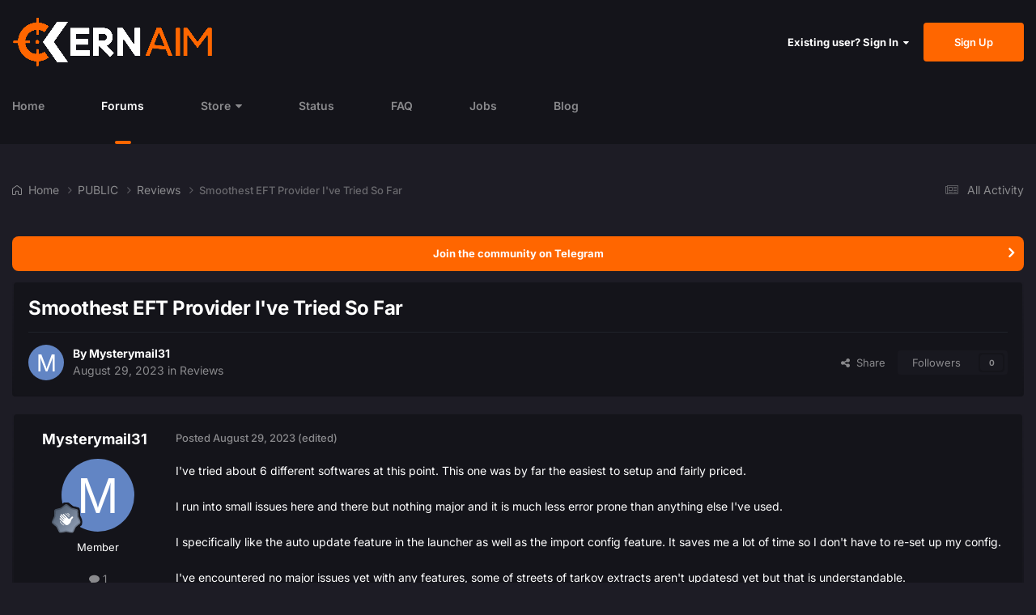

--- FILE ---
content_type: text/css
request_url: https://kernaim.to/board/uploads/css_built_3/258adbb6e4f3e83cd3b355f84e3fa002_custom.css?v=41fdd76b351756548917
body_size: 18142
content:
 :root{--radius-1:8px;--theme-main_nav:255, 102, 0;--theme-main_nav_font:255, 255, 255;--theme-hr:90, 101, 112, 0.17;--theme-chat-annonce:#14141a;--theme-chat-annonce-font:#fff;--data-item-menu:#14141a;--data-item-menu-active:#1b2025;--data-item-border-sidebar:#8A8A8D;--theme-scroll:#1b2026;--theme-scroll-bar:#ff6600;--theme-timeline_color:255, 102, 0;--theme-timeline_fonts:255, 255, 255;--theme-page_background:29, 28, 37;--theme-area_background_light:29, 28, 37;--box--backgroundColor:rgba(20, 21, 26, 0);--theme-area_background_reset:20, 20, 26;--theme-area_background:20, 20, 26;--theme-area_background_dark:20, 20, 26;--theme-area_background_select:#1e2225;--intermediate-light:20, 20, 26;--theme-selected:24, 28, 32;--theme-selected_border:255, 102, 0;--theme-featured:37, 199, 143;--solved--borderColor:64, 181, 56;--theme-post_highlight_border:255, 102, 0;--theme-header:#14141a;--theme-header-text:#ffffff;--theme-sidemenu-item-hover:rgba(255, 102, 0, 0.12);--theme-sidemenu-item-font-hover:#ff6600;--theme-sidemenu-item-active:rgba(255, 102, 0, 1);--theme-sidemenu-item-font-active:#fff;--theme-section_title:29, 28, 37;--theme-section_title_font:255, 255, 255;--theme-mentions:255, 102, 0;--theme-tab_background:255, 102, 0;--theme-tab_item-fonts:255, 255, 255;--theme-tab_item-active:15, 19, 23;--theme-tab_item-active-fonts:255, 255, 255;--theme-tooltip:#ff6600;--theme-tooltip-fonts:#fff;--theme-tag:255, 102, 0, 0.20;--theme-tag-fonts:#ff6600;--theme-tag-x:#14141a;--theme-tag-x-fonts:#ff6600;--theme-pagination-item:#14141a;--theme-pagination-item-fonts:#fff;--theme-pagination-item-active:#ff6600;--theme-pagination-item-active-fonts:#fff;--theme-pagination-jump:#fff;--theme-pagination-color:#ff6600;--theme-pagination-mini:#272d32;--theme-pagination-mini-fonts:#fff;--general-dark:#1d2329;--general-dark-shadow:none;--general-dark-fonts:#fff;--informational-dark:#48421e;--informational-dark-shadow:none;--informational-dark-fonts:#fff;--positive-dark:#234a2b;--positive-dark-shadow:none;--positive-dark-fonts:#40b538;--negative-dark:#651e21;--negative-dark-shadow:none;--negative-dark-fonts:#de2d2d;--new-badge:#1d1c25;--new-badge-fonts:#fff;--positive-badge:#1f431d;--positive-badge-fonts:#52e02d;--negative-badge:#4d1e20;--negative-badge-fonts:#ff6600;--neutral-badge:#22262b;--neutral-badge-fonts:#6a747e;--theme-moderated_light:21, 23, 27;--theme-moderated_text:255, 102, 0;--theme-moderated_text_light:138, 138, 141;--theme-nav:#14141a;--theme-nav-sub:#14141a;--theme-nav-sub-height:0px;--theme-nav-item-element:#ff6600;--theme-nav-item-font:#8A8A8D;--theme-nav-item-font-hover:#fff;--theme-nav-item-icon:#8A8A8D;--theme-nav-item-hover-icon:#fff;--theme-nav-sub-item-font:#8A8A8D;--theme-nav-sub-item-font-hover:#ff6600;--theme-text_light:138, 138, 141;--theme-text_dark:255, 255, 255;--theme-text_color:255, 255, 255;--theme-link_button:255, 255, 255;--theme-link:255, 255, 255;--theme-link_hover:255, 102, 0;--global-color:#ff6600;--informational-dark:#ff6600;--theme-brand_primary:255, 102, 0;--theme-item_status:255, 102, 0;--theme-grey_button:#14141a;--theme-grey_button_a:#292C2D;--theme-grey_button_b:#1d1c25;--theme-grey_button_font:#fff;--theme-important_button:255, 102, 0;--theme-primary_button:255, 102, 0;--theme-important_button_font:255, 255, 255;--theme-primary_button_font:255, 255, 255;--theme-important_button_hover:226, 83, 0;--theme-important_button_hover_font:255, 255, 255;--theme-light_button:29, 28, 37;--theme-light_button_font:255, 255, 255;--theme-very_light_button:29, 28, 37;--theme-very_light_button_font:255, 255, 255;--theme-buttonbar:29, 28, 37, 1;--theme-buttonbar_btn:#14141a;--theme-buttonbar_btn_font:#fff;--theme-buttonbar_btn_active:#2d333a;--theme-buttonbar_btn_active_font:#fff;--theme-buttonbar_btn_red:#ff6600;--theme-buttonbar_btn_red_font:#fff;--theme-social-color:#343434;--theme-social-color-hover:#ff6600;--theme-search-a:255, 255, 255, 0.12;--theme-search-b:255, 255, 255, 0.05;--theme-search-bg-a:15, 19, 23, 0;--theme-search-bg-b:15, 19, 23, 1;--theme-search-filter:#292c30;--theme-search-filter-font:#a3a3a3;--theme-search-input-font:#8A8A8D;--theme-search-btn:transparent;--theme-search-btn-font:#727578;--theme-search-btn-hover:transparent;--theme-search-btn-font-hover:#ff6600;--theme-swiper:#04070a;--theme-swiper-pagination:#14141a;--theme-swiper-pagination-active:#ff6600;--theme-swiper-naviagtion-a:#292C2D;--theme-swiper-naviagtion-b:#14141a;--theme-swiper-naviagtion-bg-a:15, 19, 23, 0;--theme-swiper-naviagtion-bg-b:15, 19, 23, 1;--theme-swiper-naviagtion-font:#8A8A8D;--theme-swiper-naviagtion-after:#14141a;--theme-swiper-item-title:#fff;--theme-swiper-item-text:#8A8A8D;--form-field--borderColor:rgba(95, 105, 143, 0.30);--form-field--borderHoverColor:rgba(255, 102, 0, 1);--theme-active_input_border:255, 102, 0;--theme-input:29, 28, 37;--theme-input-border:29, 28, 37;--theme-input-fonts:255, 255, 255;--theme-input-border-success:56, 219, 68;--theme-input-border-error:227, 42, 42;--theme-input-border-disabled:36, 43, 48;--theme-input-select:29, 28, 37;--theme-input-select-fonts:255, 255, 255;--theme-input-select-active-border:255, 102, 0;--theme-input-select-item-hover:255, 102, 0;--theme-input-select-item-fonts-hover:10, 13, 19;--theme-input-select-item-border:91, 99, 126, 0.12;--theme-fieldrow_section:#1d1c25;--theme-fieldrow_section-fonts:#fff;--theme-token:#ff6600;--theme-token-fonts:#0a0d13;--theme-toggle:#14141a;--theme-toggle_on:#ff6600;--theme-toggle_off:#14141a;--theme-checkinput-fonts:#111520;--theme-itemcontrols:rgba(72, 84, 95, 0.24);--theme-attachment:#13181c;--theme-attachment-border:#171d21;--theme-attachment-fonts:#fff;--theme-attachment-metainfo-fonts:rgba(255, 255, 255, 0.6);--theme-attachment-hover:rgba(255, 102, 0, 0.24);--theme-attachment-border-hover:transparent;--theme-attachment-fonts-hover:#ff6600;--theme-progress:#1f252b;--theme-progress-bar:#ff6600;--theme-progress-fonts:#ff6600;--theme-progress-fonts-inside:#111520;--theme-ipsquote:19, 24, 28;--theme-ipsquote-title:#171d21;--theme-ipsquote-title-fonts:#fff;--theme-ipsquote-contents-fonts:#fff;--theme-ipsspoiler:19, 24, 28;--theme-ipsspoiler-title:#171d21;--theme-ipsspoiler-title-fonts:#fff;--theme-ipsspoiler-contents-fonts:#fff;--theme-code:#13181c;--theme-border:#13181c;--theme-code-text:#fff;--theme-code-text-pun:#f09327;--theme-code-text-tag:#656667;--theme-code-text-atv:#62c362;--theme-code-text-atn:#bd44bd;--theme-ipsalert:#111519;--theme-ipsalert-shadow:none;--theme-ipsdialog:#111519;--theme-ipsdialog-title:#fff;--theme-ipsdialog-close:#fff;--theme-ipsmodal:rgba(0, 0, 0, 0.6);--theme-ipsmenu:#111519;--theme-ipsmenu-light:#1f273c;--theme-ipsmenu--title:#161b1f;--theme-ipsmenu--title-text:#fff;--theme-ipsmenu--item:transparent;--theme-ipsmenu--item-text:#fff;--theme-ipsmenu--item-sep:rgba(61, 69, 77, 0.26);--theme-ipsmenu--item-hover:#1b2125;--theme-ipsmenu--item-text-hover:#fff;--theme-ipsmenu--item-count:#1b2125;--theme-ipsmenu--item-count-text:#fff;--theme-hovercard:#111519;--theme-profile-item-border:58, 69, 79, 0.26;--theme-profile-tab:#14141a;--theme-profile-tab-border:80, 90, 98, 0.4;--theme-profile-tab-fonts:#fff;--theme-rep-positive:81, 195, 67;--theme-rep-negative:238, 9, 8;--theme-rep-neutral:113, 120, 139;--theme-react-list:#ff6600;--theme-react-list-button:#ff6600;--theme-react-list-button-unreact:#282e40;--theme-react-list-button-unreact-fonts:#fff;--theme-react-list-img:#ff6600;--theme-iframe:#1d1c25;--theme-iframe-border:#1b2126;--theme-iframe-fonts:#fff;--theme-widgetmenager-button:#14141a;--theme-widgetmenager-button-fonts:#fff;--theme-widgetmenager:#14141a;--theme-widgetmenager-fonts:#fff;--theme-widgetmenager-title:#161a1f;--theme-widgetmenager-title-fonts:#fff;--theme-widgetmenager-block:#161a1f;--theme-widgetmenager-block-fonts:#fff;--theme-widgetmenager-submit:#161a1f;--theme-widgetmenager-container:#14141a;--theme-widgetmenager-container-border:#2f3442;--theme-widgetmenager-container-block:rgba(15, 19, 23, 0.60);--theme-widgetmenager-container-block-border:#ff6600;--theme-widgetmenager-container-block-title:#ff6600;--theme-widgetmenager-container-block-title-fonts:#fff;--theme-widgetmenager-container-block-removebtn:#1d2227;--theme-widgetmenager-container-block-removebtn-fonts:#fff;--theme-editor:#1d1c25;--theme-editor-border:1px solid #1d1c25;--theme-editor-shadow:255, 102, 0;--theme-editor-fonts:#fff;--theme-editor-tollbar:#1d1c25;--theme-editor-tollbar-fonts:#fff;--theme-editor-separator:rgba(66, 80, 95, 0.26);--theme-editor-button:#14141a;--theme-editor-button-fonts:#fff;--theme-editor-button-hover:#1d2329;--theme-editor-button-fonts-hover:#fff;--theme-editor-button-combo:#14141a;--theme-editor-button-combo-border:0;--theme-editor-button-combo-fonts:#fff;--theme-editor-button-combo-hover:#1d2329;--theme-editor-button-combo-border-hover:0;--theme-editor-button-combo-fonts-hover:#fff;--theme-editor-arrow:#fff;--theme-editor-paste:#1f242b;--theme-editor-paste-fonts:#fff;--theme-editor-paste-button:#2a323b;--theme-editor-paste-button-fonts:#fff;--theme-editor-paste-button-hover:#3c4550;--theme-editor-paste-button-fonts-hover:#fff;--theme-editor-attachments:#14141a;--theme-cat:20, 20, 26;--theme-cat-a:44, 48, 51, 1;--theme-cat-b:29, 28, 37, 1;--theme-cat-title:transparent;--theme-cat-title-fonts:#fff;--theme-cat-title-icon:#ff6600;--theme-cat-title-toggle:transparent;--theme-cat-title-toggle-font:#4B4B4B;--theme-cat-title-toggle-hover:transparent;--theme-cat-title-toggle-font-hover:#ff6600;--theme-cat-row:29, 28, 37;--theme-cat-row-a:44, 48, 51, 1;--theme-cat-row-b:29, 28, 37, 1;--theme-cat-row-icon:transparent;--theme-cat-row-icon-fonts:#ff6600;--theme-cat-row-icon-read:transparent;--theme-cat-row-icon-read-fonts:#ff6600;--theme-cat-row-main-title:#fff;--theme-cat-row-main-title-hover:#ff6600;--theme-cat-row-main-desc:#8A8A8D;--theme-cat-row-stats-bg:20, 20, 26;--theme-cat-row-stats-bg-a:44, 48, 51, 1;--theme-cat-row-stats-bg-b:29, 28, 37, 1;--theme-cat-row-stats-fonts:#fff;--theme-cat-row-stats-light:#8A8A8D;--theme-cat-row-last-fonts:#8A8A8D;--theme-cat-row-last-title:#fff;--theme-cat-row-last-title-hover:#ff6600;--theme-cat-row-sublist-link:#8A8A8D;--theme-cat-row-sublist-link-hover:#fff;--theme-cat-row-sublist-link-unread:#ff6600;--theme-widget-sidebar:20, 20, 26;--theme-widget-sidebar-a:29, 28, 37, 1;--theme-widget-sidebar-b:29, 28, 37, 1;--theme-widget-sidebar-title:transparent;--theme-widget-sidebar-title-fonts:#fff;--theme-widget-sidebar-title-icon:#ff6600;--theme-widget-sidebar-stats:21, 25, 29;--theme-widget-sidebar-stats-a:44, 48, 51;--theme-widget-sidebar-stats-b:29, 28, 37;--theme-widget-sidebar-stats-text:#8A8A8D;--theme-widget-sidebar-stats-fonts:#fff;--theme-widget-footer:transparent;--theme-widget-footer-title:transparent;--theme-widget-footer-title-fonts:#fff;--theme-widget-footer-title-icon:#ff6600;--theme-widget-footer-title-sep:#ff6600;--theme-widget-footer-text:#ffffff;--theme-widget-footer-color:#ff6600;--theme-footer:#14141a;--theme-footer-border:#1F2224;--theme-footer-top:#14141a;--theme-footer-link:#8A8A8D;--theme-footer-link-hover:#ff6600;--theme-footer-column-title:#fff;--theme-footer-column-desc:#ff6600;}@font-face{font-family:swiper-icons;src:url('data:application/font-woff;charset=utf-8;base64, [base64]//wADZ2x5ZgAAAywAAADMAAAD2MHtryVoZWFkAAABbAAAADAAAAA2E2+eoWhoZWEAAAGcAAAAHwAAACQC9gDzaG10eAAAAigAAAAZAAAArgJkABFsb2NhAAAC0AAAAFoAAABaFQAUGG1heHAAAAG8AAAAHwAAACAAcABAbmFtZQAAA/gAAAE5AAACXvFdBwlwb3N0AAAFNAAAAGIAAACE5s74hXjaY2BkYGAAYpf5Hu/j+W2+MnAzMYDAzaX6QjD6/4//Bxj5GA8AuRwMYGkAPywL13jaY2BkYGA88P8Agx4j+/8fQDYfA1AEBWgDAIB2BOoAeNpjYGRgYNBh4GdgYgABEMnIABJzYNADCQAACWgAsQB42mNgYfzCOIGBlYGB0YcxjYGBwR1Kf2WQZGhhYGBiYGVmgAFGBiQQkOaawtDAoMBQxXjg/wEGPcYDDA4wNUA2CCgwsAAAO4EL6gAAeNpj2M0gyAACqxgGNWBkZ2D4/wMA+xkDdgAAAHjaY2BgYGaAYBkGRgYQiAHyGMF8FgYHIM3DwMHABGQrMOgyWDLEM1T9/w8UBfEMgLzE////P/5//f/V/xv+r4eaAAeMbAxwIUYmIMHEgKYAYjUcsDAwsLKxc3BycfPw8jEQA/[base64]/uznmfPFBNODM2K7MTQ45YEAZqGP81AmGGcF3iPqOop0r1SPTaTbVkfUe4HXj97wYE+yNwWYxwWu4v1ugWHgo3S1XdZEVqWM7ET0cfnLGxWfkgR42o2PvWrDMBSFj/IHLaF0zKjRgdiVMwScNRAoWUoH78Y2icB/yIY09An6AH2Bdu/UB+yxopYshQiEvnvu0dURgDt8QeC8PDw7Fpji3fEA4z/PEJ6YOB5hKh4dj3EvXhxPqH/SKUY3rJ7srZ4FZnh1PMAtPhwP6fl2PMJMPDgeQ4rY8YT6Gzao0eAEA409DuggmTnFnOcSCiEiLMgxCiTI6Cq5DZUd3Qmp10vO0LaLTd2cjN4fOumlc7lUYbSQcZFkutRG7g6JKZKy0RmdLY680CDnEJ+UMkpFFe1RN7nxdVpXrC4aTtnaurOnYercZg2YVmLN/d/gczfEimrE/fs/bOuq29Zmn8tloORaXgZgGa78yO9/cnXm2BpaGvq25Dv9S4E9+5SIc9PqupJKhYFSSl47+Qcr1mYNAAAAeNptw0cKwkAAAMDZJA8Q7OUJvkLsPfZ6zFVERPy8qHh2YER+3i/BP83vIBLLySsoKimrqKqpa2hp6+jq6RsYGhmbmJqZSy0sraxtbO3sHRydnEMU4uR6yx7JJXveP7WrDycAAAAAAAH//wACeNpjYGRgYOABYhkgZgJCZgZNBkYGLQZtIJsFLMYAAAw3ALgAeNolizEKgDAQBCchRbC2sFER0YD6qVQiBCv/H9ezGI6Z5XBAw8CBK/m5iQQVauVbXLnOrMZv2oLdKFa8Pjuru2hJzGabmOSLzNMzvutpB3N42mNgZGBg4GKQYzBhYMxJLMlj4GBgAYow/P/PAJJhLM6sSoWKfWCAAwDAjgbRAAB42mNgYGBkAIIbCZo5IPrmUn0hGA0AO8EFTQAA');font-weight:400;font-style:normal}:root{--swiper-theme-color:#007aff}.swiper{margin-left:auto;margin-right:auto;position:relative;overflow:hidden;list-style:none;padding:0;z-index:1}.swiper-vertical>.swiper-wrapper{flex-direction:column}.swiper-wrapper{position:relative;width:100%;height:100%;z-index:1;display:flex;transition-property:transform;box-sizing:content-box}.swiper-android .swiper-slide,.swiper-wrapper{transform:translate3d(0px,0,0)}.swiper-pointer-events{touch-action:pan-y}.swiper-pointer-events.swiper-vertical{touch-action:pan-x}.swiper-slide{flex-shrink:0;width:100%;height:100%;position:relative;transition-property:transform}.swiper-slide-invisible-blank{visibility:hidden}.swiper-autoheight,.swiper-autoheight .swiper-slide{height:auto}.swiper-autoheight .swiper-wrapper{align-items:flex-start;transition-property:transform,height}.swiper-backface-hidden .swiper-slide{transform:translateZ(0);-webkit-backface-visibility:hidden;backface-visibility:hidden}.swiper-3d,.swiper-3d.swiper-css-mode .swiper-wrapper{perspective:1200px}.swiper-3d .swiper-cube-shadow,.swiper-3d .swiper-slide,.swiper-3d .swiper-slide-shadow,.swiper-3d .swiper-slide-shadow-bottom,.swiper-3d .swiper-slide-shadow-left,.swiper-3d .swiper-slide-shadow-right,.swiper-3d .swiper-slide-shadow-top,.swiper-3d .swiper-wrapper{transform-style:preserve-3d}.swiper-3d .swiper-slide-shadow,.swiper-3d .swiper-slide-shadow-bottom,.swiper-3d .swiper-slide-shadow-left,.swiper-3d .swiper-slide-shadow-right,.swiper-3d .swiper-slide-shadow-top{position:absolute;left:0;top:0;width:100%;height:100%;pointer-events:none;z-index:10}.swiper-3d .swiper-slide-shadow{background:rgba(0,0,0,.15)}.swiper-3d .swiper-slide-shadow-left{background-image:linear-gradient(to left,rgba(0,0,0,.5),rgba(0,0,0,0))}.swiper-3d .swiper-slide-shadow-right{background-image:linear-gradient(to right,rgba(0,0,0,.5),rgba(0,0,0,0))}.swiper-3d .swiper-slide-shadow-top{background-image:linear-gradient(to top,rgba(0,0,0,.5),rgba(0,0,0,0))}.swiper-3d .swiper-slide-shadow-bottom{background-image:linear-gradient(to bottom,rgba(0,0,0,.5),rgba(0,0,0,0))}.swiper-css-mode>.swiper-wrapper{overflow:auto;scrollbar-width:none;-ms-overflow-style:none}.swiper-css-mode>.swiper-wrapper::-webkit-scrollbar{display:none}.swiper-css-mode>.swiper-wrapper>.swiper-slide{scroll-snap-align:start start}.swiper-horizontal.swiper-css-mode>.swiper-wrapper{scroll-snap-type:x mandatory}.swiper-vertical.swiper-css-mode>.swiper-wrapper{scroll-snap-type:y mandatory}.swiper-centered>.swiper-wrapper::before{content:'';flex-shrink:0;order:9999}.swiper-centered.swiper-horizontal>.swiper-wrapper>.swiper-slide:first-child{margin-inline-start:var(--swiper-centered-offset-before)}.swiper-centered.swiper-horizontal>.swiper-wrapper::before{height:100%;min-height:1px;width:var(--swiper-centered-offset-after)}.swiper-centered.swiper-vertical>.swiper-wrapper>.swiper-slide:first-child{margin-block-start:var(--swiper-centered-offset-before)}.swiper-centered.swiper-vertical>.swiper-wrapper::before{width:100%;min-width:1px;height:var(--swiper-centered-offset-after)}.swiper-centered>.swiper-wrapper>.swiper-slide{scroll-snap-align:center center}::-webkit-scrollbar{width:6px;background-color:var(--theme-scroll);-webkit-border-radius:3px;-moz-border-radius:3px;border-radius:3px;}::-webkit-scrollbar-thumb{background:var(--theme-scroll-bar);-webkit-border-radius:3px;-moz-border-radius:3px;border-radius:3px;cursor:pointer;}::-webkit-scrollbar-track{background-color:var(--theme-scroll);-webkit-border-radius:3px;-moz-border-radius:3px;border-radius:3px;width:4px;}.ipsWidget.ipsWidget_horizontal[data-blockid^="app_bimchatbox"]{padding:17px 30px !important;}.cbAnn{background:var(--theme-chat-annonce);border-radius:6px;padding:14px 20px;color:var(--theme-chat-annonce-font);}.ipsDataItem.chat_row{border:0px;border-radius:6px;margin:0 0 8px 0;position:relative;z-index:1;}.ipsDataItem.chat_row:after, .ipsDataItem.chat_row:before{content:"";display:block;border-radius:6px;visibility:visible;z-index:-1;}.ipsDataItem.chat_row:after{background:rgba(var(--theme-cat-row), 1);width:calc(100% - 2px);height:calc(100% - 2px);position:absolute;left:1px;top:1px;}.ipsDataItem.chat_row:before{background-color:rgba(var(--theme-cat-row), 0);background-image:linear-gradient(180deg, rgba(var(--theme-cat-row), 0) 0%, rgba(var(--theme-cat-row), 1) 100%);width:100%;height:100%;position:absolute;left:0px;top:0px;}#chatBoxForm{border:0px;border-radius:6px;margin:0 0 8px 0;position:relative;z-index:1;}#chatBoxForm:after, #chatBoxForm:before{content:"";display:block;border-radius:6px;visibility:visible;z-index:-1;}#chatBoxForm:after{background:rgba(var(--theme-cat-row), 1);width:calc(100% - 2px);height:calc(100% - 2px);position:absolute;left:1px;top:1px;}#chatBoxForm:before{background-color:rgba(var(--theme-cat-row), 0);background-image:linear-gradient(180deg, rgba(var(--theme-cat-row), 0) 0%, rgba(var(--theme-cat-row), 1) 100%);width:100%;height:100%;position:absolute;left:0px;top:0px;}#chatBoxForm .bimcb_chatArea{background:transparent;box-shadow:none;}#chatBoxForm .bimcb_chatArea .bimcb_chatInput{background:transparent;}.cModCP_header{border-radius:.25rem;}html[dir="ltr"] .cModCP_header{border-bottom-left-radius:.25rem;}html[dir="rtl"] .cModCP_header{border-bottom-right-radius:.25rem;}#modcp_menu{margin-top:0;border-radius:.25rem;padding:12px;}header[data-role="profileHeader"]{border-radius:8px;overflow:hidden;}#elProfileStats{background:var(--theme-profile-tab);color:var(--theme-profile-tab-fonts);}html[dir="ltr"] #elProfileStats > ul:last-child > li{border-right:1px solid rgba(var(--theme-profile-tab-border));}html[dir="rtl"] #elProfileStats > ul:last-child > li{border-left:1px solid rgba(var(--theme-profile-tab-border));}#elProfileActivityOverview{margin-left:0;margin-right:0;}#elProfileActivityOverview .ipsAreaBackground_reset{background:transparent;}#elProfileActivityOverview .ipsStreamItem, #elUserContent .ipsStreamItem, #elSingleStatusUpdate .ipsStreamItem{border-bottom:1px solid rgba(var(--theme-profile-item-border));}.ipsStreamItem.ipsStreamItem_contentBlock{border-radius:.25rem;}.ipsStreamItem_time, .ipsStream .ipsStreamItem_contentType{background:rgb( var(--theme-timeline_color) );color:rgb( var(--theme-timeline_fonts) );}.ipsTabs_panels.ipsTabs_contained{-webkit-border-bottom-right-radius:.25rem;-webkit-border-bottom-left-radius:.25rem;-moz-border-radius-bottomright:12px;-moz-border-radius-bottomleft:12px;border-bottom-right-radius:.25rem;border-bottom-left-radius:.25rem;}.ipsMenu .ipsDataItem{background:var(--data-item-menu);border-radius:8px;border:0;}.ipsMenu .ipsDataItem.ipsDataItem_unread.cMessage{background:var(--data-item-menu-active);}.ipsMenu .ipsDataItem:not(:last-child){margin:0 0 8px 0;}.ipsApp .ipsDataItem_new, .ipsApp .ipsDataItem_success{background-color:var(--theme-area_background_select);}.ipsDataItem_title{font-weight:700;font-size:14px;}.ipsSideMenu_item a, a.ipsSideMenu_item, span.ipsSideMenu_item, #elSearchExpanded .ipsSideMenu_item{border-radius:10px;}.ipsSideMenu_itemActive a, a.ipsSideMenu_itemActive, span.ipsSideMenu_itemActive, .ipsSideMenu_withChecks .ipsSideMenu_item > input[type="checkbox"]:checked ~ a, .ipsSideMenu_withChecks .ipsSideMenu_item > input[type="checkbox"]:checked ~ span, .ipsSideMenu_withRadios .ipsSideMenu_item > input[type="radio"]:checked ~ a, .ipsSideMenu_withRadios .ipsSideMenu_item > input[type="radio"]:checked ~ span{background:var(--theme-sidemenu-item-active);color:var(--theme-sidemenu-item-font-active);}.ipsSideMenu_item:not( .ipsSideMenu_itemActive ) a:hover, a.ipsSideMenu_item:not( .ipsSideMenu_itemActive ):hover, span.ipsSideMenu_item:not( .ipsSideMenu_itemActive ):hover{background:var(--theme-sidemenu-item-hover);border-radius:10px;color:var(--theme-sidemenu-item-font-hover);}.ipsMessage:not( .ipsAnnouncement ){display:flex;width:fit-content;}.ipsAnnouncement{border:0;}.ipsMessage_info, .ipsMessage_information{background:var(--informational-dark);box-shadow:var(--informational-dark-shadow);color:var(--informational-dark-fonts);}.ipsMessage_general{background:var(--general-dark);box-shadow:var(--general-dark-shadow);color:var(--general-dark-fonts);}.ipsMessage_success{background:var(--positive-dark);box-shadow:var(--positive-dark-shadow);color:var(--positive-dark-fonts);}.ipsMessage_error{background:var(--negative-dark);box-shadow:var(--negative-dark-shadow);color:var(--negative-dark-fonts);}.ipsType_success, .ipsType_positive{color:var(--positive-dark-fonts);}.ipsBadge{padding:0 10px;border-radius:8px;}.ipsBadge_positive, .ipsBadge_style4{--badge--background:var(--positive-badge);--badge--color:var(--positive-badge-fonts);}.ipsBadge_warning, .ipsBadge_style3{--badge--background:var(--negative-badge);--badge--color:var(--negative-badge-fonts);}.ipsBadge_neutral, .ipsBadge_style6{--badge--background:var(--neutral-badge);--badge--color:var(--neutral-badge-fonts);}.ipsBadge_highlightedGroup{--badge--background:rgb( var(--theme-post_highlight_border), 0.20 );--badge--color:rgb( var(--theme-post_highlight_border) );}.ipsBadge_new, .ipsBadge_style1{--badge--background:var(--new-badge);--badge--color:var(--new-badge-fonts);}nav.ipsBreadcrumb.ipsBreadcrumb_top{margin-top:30px;margin-bottom:30px;}nav.ipsBreadcrumb ul[data-role="breadcrumbList"] > li, nav.ipsBreadcrumb ul.ipsList_inline.ipsPos_right > li{margin:0;padding:0;height:20px;line-height:20px;}nav.ipsBreadcrumb ul.ipsList_inline.ipsPos_right > li:not(:first-child){margin:0 0 0 20px;}nav.ipsBreadcrumb ul[data-role="breadcrumbList"] > li a, nav.ipsBreadcrumb ul.ipsList_inline.ipsPos_right > li a{font-weight:400;font-size:14px;color:#8A8A8D;height:20px;line-height:20px;transition:color 0.4s ease-in-out;}nav.ipsBreadcrumb ul[data-role="breadcrumbList"] > li a:hover, nav.ipsBreadcrumb ul.ipsList_inline.ipsPos_right > li a:hover{color:var(--global-color);transition:color 0.4s ease-in-out;}nav.ipsBreadcrumb ul[data-role="breadcrumbList"] > li:first-child a{display:-webkit-box;display:-ms-flexbox;display:flex;-webkit-box-align:center;-ms-flex-align:center;align-items:center;}nav.ipsBreadcrumb ul[data-role="breadcrumbList"] > li:first-child a:before{content:"";background:currentColor;-webkit-mask:url(https://kernaim.to/board/uploads/set_resources_3/d3121cdc96332b5d7e9f067c7781b207_icon-home-bc.svg) no-repeat;mask:url(https://kernaim.to/board/uploads/set_resources_3/d3121cdc96332b5d7e9f067c7781b207_icon-home-bc.svg) no-repeat;display:block;min-width:12px;max-width:12px;height:13px;margin:0 8px 0 0;}.ipsBox, #ipsLayout_mainArea > .ipsForm[action$='do=edit'] > .ipsForm{box-shadow:none;border-radius:.25rem;padding:2px;position:relative;z-index:1;}.ipsBox:after, .ipsBox:before, #ipsLayout_mainArea > .ipsForm[action$='do=edit'] > .ipsForm:after, #ipsLayout_mainArea > .ipsForm[action$='do=edit'] > .ipsForm:before{content:"";border-radius:.25rem;display:block;visibility:visible;position:absolute;z-index:-1;}.ipsBox:after, #ipsLayout_mainArea > .ipsForm[action$='do=edit'] > .ipsForm:after{background:rgba(var(--theme-cat), 1);width:calc(100% - 4px);height:calc(100% - 4px);left:2px;top:2px;}.ipsBox:before, #ipsLayout_mainArea > .ipsForm[action$='do=edit'] > .ipsForm:before{background-color:rgba(var(--theme-cat), 0);background-image:linear-gradient(180deg, rgba(var(--theme-cat), 0) 0%, rgba(var(--theme-cat), 1) 100%);width:100%;height:100%;left:0;top:0;}.ipsType_sectionTitle, .ipsWidget_title{background:rgb( var(--theme-section_title) );border-bottom:1px solid rgb( var(--theme-section_title) );border-radius:8px;color:rgb( var(--theme-section_title_font) );}hr.ipsHr{border:1px solid rgba(var(--theme-hr));border-width:1px 0 0 0;}.ipsType_withHr:after{border-top:1px solid rgba(var(--theme-hr));}.ipsButtonBar{background:rgba(var(--theme-buttonbar));border-bottom:0;}.ipsButtonBar ~ .ipsButtonBar{border-top:0;}.ipsButtonRow::before{display:none;}html[dir="ltr"] .ipsButtonRow li + li a{border-left:1px solid rgba(var(--theme-buttonbar));}html[dir="rtl"] .ipsButtonRow li + li a{border-right:1px solid rgba(var(--theme-buttonbar));}.ipsButtonBar .ipsButtonRow li > a, .ipsButtonBar .ipsButtonRow li > button, .ipsButtonBar .ipsButtonRow li > span{background:var(--theme-buttonbar_btn);color:var(--theme-buttonbar_btn_font);}.ipsButtonRow li > a.ipsButtonRow_active, .ipsButtonRow li > button.ipsButtonRow_active{background:var(--theme-buttonbar_btn_active);border-color:var(--theme-buttonbar_btn_active);color:var(--theme-buttonbar_btn_active_font);}.ipsButtonRow li > a, .ipsButtonRow li > button, .ipsButtonRow li > span{background:var(--theme-buttonbar_btn_red);color:var(--theme-buttonbar_btn_red_font);}.ipsAreaBackground_light .ipsButtonRow li > a:not( .ipsButtonRow_active ), .ipsAreaBackground_light .ipsButtonRow li > button:not( .ipsButtonRow_active ), .ipsAreaBackground_light .ipsButtonRow li > span:not( .ipsButtonRow_active ){background:var(--theme-buttonbar_btn_red);color:var(--theme-buttonbar_btn_red_font);}.ipsApp .ipsButton{border-radius:.25rem;border:0 !important;}.btn{background:var(--theme-grey_button);border-radius:.25rem;font-weight:600;font-size:13px;color:var(--theme-grey_button_font) !important;text-align:center;display:block;height:48px;line-height:48px;padding:0 38px;overflow:hidden;position:relative;z-index:1;}.btn.small-txt{font-size:11px !important;;}.btn.btn-grey{background-image:linear-gradient(to right, var(--theme-grey_button_a), var(--theme-grey_button_b), var(--theme-grey_button_a), var(--theme-grey_button_b));background-size:200% 100%;color:var(--theme-grey_button_font);moz-transition:all .4s ease-in-out;-o-transition:all .4s ease-in-out;-webkit-transition:all .4s ease-in-out;transition:all .4s ease-in-out;opacity:0.8;}.btn.btn-grey:hover{background-position:100% 0;color:var(--theme-grey_button_font);moz-transition:all .4s ease-in-out;-o-transition:all .4s ease-in-out;-webkit-transition:all .4s ease-in-out;transition:all .4s ease-in-out;}.btn.btn-grey:after{content:"";background:var(--theme-grey_button);border-radius:.25rem;display:block;width:calc(100% - 3px);height:calc(100% - 2px);position:absolute;left:2px;top:2px;z-index:-1;}.btn.btn-grey:before{content:"";background:rgba(15,19,23,0);background:-moz-linear-gradient(top, rgba(15,19,23,0) 0%, rgba(15,19,23,1) 100%);background:-webkit-gradient(left top, left bottom, color-stop(0%, rgba(15,19,23,0)), color-stop(100%, rgba(15,19,23,1)));background:-webkit-linear-gradient(top, rgba(15,19,23,0) 0%, rgba(15,19,23,1) 100%);background:-o-linear-gradient(top, rgba(15,19,23,0) 0%, rgba(15,19,23,1) 100%);background:-ms-linear-gradient(top, rgba(15,19,23,0) 0%, rgba(15,19,23,1) 100%);background:linear-gradient(to bottom, rgba(15,19,23,0) 0%, rgba(15,19,23,1) 100%);filter:progid:DXImageTransform.Microsoft.gradient( startColorstr='#1d1c25', endColorstr='#1d1c25', GradientType=0 );display:block;width:100%;height:100%;position:absolute;left:0;bottom:0;z-index:-1;}.btn.btn-red, .ipsApp .ipsButton_important, .ipsApp .ipsButton_primary{background:rgb(var(--theme-important_button));color:rgb(var(--theme-important_button_font));transition:background 0.4s ease-in-out, color 0.4s ease-in-out;}.btn.btn-red:hover, .ipsApp .ipsButton_important:hover, .ipsApp .ipsButton_primary:hover{background:rgb(var(--theme-important_button_hover));color:rgb(var(--theme-important_button_hover_font));transition:background 0.4s ease-in-out, color 0.4s ease-in-out;}#elRegisterButton{font-weight:600;height:48px !important;line-height:48px !important;padding:0 38px !important;}.cke_reset_all, .cke_reset_all *, .cke_reset_all a, .cke_reset_all textarea{font-family:'Inter', "Helvetica Neue", Helvetica, Arial, sans-serif !important;}::placeholder{font-family:'Inter', "Helvetica Neue", Helvetica, Arial, sans-serif;color:var(--theme-input-fonts);opacity:1;}::-ms-input-placeholder{font-family:'Inter', "Helvetica Neue", Helvetica, Arial, sans-serif;color:var(--theme-input-fonts);}::-ms-input-placeholder{font-family:'Inter', "Helvetica Neue", Helvetica, Arial, sans-serif;color:var(--theme-input-fonts);}.ipsApp label:not( .ipsField_unlimited ), .ipsApp input, .ipsApp button, .ipsApp select, .ipsApp textarea{font-family:'Inter', "Helvetica Neue", Helvetica, Arial, sans-serif;}#cbInput_container input{color:var(--theme-input-fonts) !important;}.ipsFieldRow_section{background:var(--theme-fieldrow_section);border-radius:var(--form-field--radius);color:var(--theme-fieldrow_section-fonts);}.ipsSelectTree_active .ipsSelectTree_nodes::before{border-radius:var(--form-field--radius);}.ipsSelectTree{background:rgba(var(--theme-input-select), 1);border:1px solid rgba(var(--theme-input-select), 1);}.ipsSelectTree_placeholder{color:rgba(var(--theme-input-select-fonts));}.ipsSelectTree_expand{color:rgba(var(--theme-input-select-fonts));}.ipsSelectTree_active{border-color:rgba(var(--theme-input-select-active-border), 1);}.ipsSelectTree_active.ipsSelectTree_bottom{border-color:rgba(var(--theme-input-select-active-border), 1);}.ipsSelectTree_nodes{border:1px solid rgba(var(--theme-input-select-active-border), 1);background:rgba(var(--theme-input-select), 1);border-top:0;}.ipsSelectTree_nodes [data-role="nodeList"]{background:rgba(var(--theme-input-select), 1);border:1px solid rgba(var(--theme-input-select-item-border));}.ipsSelectTree_nodes [data-role="nodeList"] li{border-bottom:1px solid rgba(var(--theme-input-select-item-border));}html[dir="ltr"] .ipsSelectTree_nodes [data-role="nodeList"] li [data-role="childWrapper"]{border-left:1px dotted rgba(var(--theme-input-select-item-border));}html[dir="rtl"] .ipsSelectTree_nodes [data-role="nodeList"] li [data-role="childWrapper"]{border-right:1px dotted rgba(var(--theme-input-select-item-border));}.ipsSelectTree_nodes [data-role="nodeList"] li [data-role="childWrapper"]{border-top:1px solid rgba(var(--theme-input-select-item-border));}.ipsSelectTree_itemDisabled > [data-role="nodeTitle"]{color:rgba(var(--theme-input-select-fonts));}.ipsSelectTree_nodes [data-role="nodeList"] li .ipsSelectTree_item:not( .ipsSelectTree_itemDisabled ):hover{background:rgba(var(--theme-input-select-item-hover), 1);color:rgba(var(--theme-input-select-item-fonts-hover));}.ipsSelectTree_nodes [data-role="nodeList"] li .ipsSelectTree_item:not( .ipsSelectTree_itemDisabled ).ipsSelectTree_selected:hover, .ipsSelectTree_selected{background:rgba(var(--theme-input-select-item-hover), 1);color:rgba(var(--theme-input-select-item-fonts-hover));}.ipsApp select{border:1px solid rgba(var(--theme-input-select), 1);background:rgba(var(--theme-input-select), 1);color:rgba(var(--theme-input-select-fonts));}.ipsApp select:not( [multiple] ){background-image:url( "https://kernaim.to/board/uploads/set_resources_3/84c1e40ea0e759e3f1505eb1788ddf3c_select_dropdown.png" ), -moz-linear-gradient(top, rgba(var(--theme-input-select), 1) 0%, rgba(var(--theme-input-select), 1) 100%);background-image:url( "https://kernaim.to/board/uploads/set_resources_3/84c1e40ea0e759e3f1505eb1788ddf3c_select_dropdown.png" ), -webkit-gradient(linear, left top, left bottom, color-stop(0%,rgba(var(--theme-input-select), 1)), color-stop(100%,rgba(var(--theme-input-select), 1)));background-image:url( "https://kernaim.to/board/uploads/set_resources_3/84c1e40ea0e759e3f1505eb1788ddf3c_select_dropdown.png" ), -webkit-linear-gradient(top, rgba(var(--theme-input-select), 1) 0%, rgba(var(--theme-input-select), 1) 100%);background-image:url( "https://kernaim.to/board/uploads/set_resources_3/84c1e40ea0e759e3f1505eb1788ddf3c_select_dropdown.png" ), -o-linear-gradient(top, rgba(var(--theme-input-select), 1) 0%, rgba(var(--theme-input-select), 1) 100%);background-image:url( "https://kernaim.to/board/uploads/set_resources_3/84c1e40ea0e759e3f1505eb1788ddf3c_select_dropdown.png" ), -ms-linear-gradient(top, rgba(var(--theme-input-select), 1) 0%, rgba(var(--theme-input-select), 1) 100%);background-image:url( "https://kernaim.to/board/uploads/set_resources_3/84c1e40ea0e759e3f1505eb1788ddf3c_select_dropdown.png" ), linear-gradient(to bottom, rgba(var(--theme-input-select), 1) 0%, rgba(var(--theme-input-select), 1) 100%);}html[dir="rtl"] .ipsApp select:not( [multiple] ){background-image:url( "https://kernaim.to/board/uploads/set_resources_3/84c1e40ea0e759e3f1505eb1788ddf3c_select_dropdown_rtl.png" ), -moz-linear-gradient(top, rgba(var(--theme-input-select), 1) 0%, rgba(var(--theme-input-select), 1) 100%);background-image:url( "https://kernaim.to/board/uploads/set_resources_3/84c1e40ea0e759e3f1505eb1788ddf3c_select_dropdown_rtl.png" ), -webkit-gradient(linear, left top, left bottom, color-stop(0%,rgba(var(--theme-input-select), 1)), color-stop(100%,rgba(var(--theme-input-select), 1)));background-image:url( "https://kernaim.to/board/uploads/set_resources_3/84c1e40ea0e759e3f1505eb1788ddf3c_select_dropdown_rtl.png" ), -webkit-linear-gradient(top, rgba(var(--theme-input-select), 1) 0%, rgba(var(--theme-input-select), 1) 100%);background-image:url( "https://kernaim.to/board/uploads/set_resources_3/84c1e40ea0e759e3f1505eb1788ddf3c_select_dropdown_rtl.png" ), -o-linear-gradient(top, rgba(var(--theme-input-select), 1) 0%, rgba(var(--theme-input-select), 1) 100%);background-image:url( "https://kernaim.to/board/uploads/set_resources_3/84c1e40ea0e759e3f1505eb1788ddf3c_select_dropdown_rtl.png" ), -ms-linear-gradient(top, rgba(var(--theme-input-select), 1) 0%, rgba(var(--theme-input-select), 1) 100%);background-image:url( "https://kernaim.to/board/uploads/set_resources_3/84c1e40ea0e759e3f1505eb1788ddf3c_select_dropdown_rtl.png" ), linear-gradient(to bottom, rgba(var(--theme-input-select), 1) 0%, rgba(var(--theme-input-select), 1) 100%);}.ipsApp .ipsField_autocomplete, .ipsApp textarea, .ipsApp input[type="text"], .ipsApp input[type="password"], .ipsApp input[type="datetime"], .ipsApp input[type="datetime-local"], .ipsApp input[type="date"], .ipsApp input[type="month"], .ipsApp input[type="time"], .ipsApp input[type="week"], .ipsApp input[type="number"], .ipsApp input[type="email"], .ipsApp input[type="url"], .ipsApp input[type="search"], .ipsApp input[type="tel"], .ipsApp .ipsField_dummy{background-color:rgba(var(--theme-input), 1);border-color:rgba(var(--theme-input-border), 1);border-radius:10px;color:var(--theme-input-fonts);font-size:12px;padding:10px 20px;}.ipsApp .cNexusProduct_header [type="number"][name="quantity"]{max-width:88px;}.ipsApp textarea:focus, .ipsApp input[type="text"]:focus, .ipsApp input[type="password"]:focus, .ipsApp input[type="datetime"]:focus, .ipsApp input[type="datetime-local"]:focus, .ipsApp input[type="date"]:focus, .ipsApp input[type="month"]:focus, .ipsApp input[type="time"]:focus, .ipsApp input[type="week"]:focus, .ipsApp input[type="number"]:focus, .ipsApp input[type="email"]:focus, .ipsApp input[type="url"]:focus, .ipsApp input[type="search"]:focus, .ipsApp input[type="tel"]:focus, .ipsApp input[type="color"]:focus{box-shadow:var(--form-field--focusShadow);border-color:var(--form-field--focusBorder, rgb( var(--theme-active_input_border) ));}.ipsApp textarea[disabled], .ipsApp input[type="text"][disabled], .ipsApp input[type="password"][disabled], .ipsApp input[type="datetime"][disabled], .ipsApp input[type="datetime-local"][disabled], .ipsApp input[type="date"][disabled], .ipsApp input[type="month"][disabled], .ipsApp input[type="time"][disabled], .ipsApp input[type="week"][disabled], .ipsApp input[type="number"][disabled], .ipsApp input[type="email"][disabled], .ipsApp input[type="url"][disabled], .ipsApp input[type="search"][disabled], .ipsApp input[type="tel"][disabled], .ipsApp input[type="color"][disabled]{background-color:rgba(var(--theme-input), 1);border-color:rgba(var(--theme-input-border-disabled), 1);opacity:0.7;}.ipsApp input.ipsField_error, .ipsFieldRow_error textarea:not( .ipsFieldRow_errorExclude ), .ipsFieldRow_error input[type="text"]:not( .ipsFieldRow_errorExclude ), .ipsFieldRow_error input[type="password"]:not( .ipsFieldRow_errorExclude ), .ipsFieldRow_error input[type="datetime"]:not( .ipsFieldRow_errorExclude ), .ipsFieldRow_error input[type="datetime-local"]:not( .ipsFieldRow_errorExclude ), .ipsFieldRow_error input[type="date"]:not( .ipsFieldRow_errorExclude ), .ipsFieldRow_error input[type="month"]:not( .ipsFieldRow_errorExclude ), .ipsFieldRow_error input[type="time"]:not( .ipsFieldRow_errorExclude ), .ipsFieldRow_error input[type="week"]:not( .ipsFieldRow_errorExclude ), .ipsFieldRow_error input[type="number"]:not( .ipsFieldRow_errorExclude ), .ipsFieldRow_error input[type="email"]:not( .ipsFieldRow_errorExclude ), .ipsFieldRow_error input[type="url"]:not( .ipsFieldRow_errorExclude ), .ipsFieldRow_error input[type="search"]:not( .ipsFieldRow_errorExclude ), .ipsFieldRow_error input[type="tel"]:not( .ipsFieldRow_errorExclude ), .ipsFieldRow_error input[type="color"]:not( .ipsFieldRow_errorExclude ), .ipsFieldRow_error .ipsField_dummy, .ipsFieldRow_error.ipsField_dummy{background-color:rgba(var(--theme-input), 1);border-color:rgba(var(--theme-input-border-error), 1);}.ipsApp input.ipsField_success, .ipsApp textarea.ipsField_success, .ipsFieldRow_success textarea, .ipsFieldRow_success input[type="text"], .ipsFieldRow_success input[type="password"], .ipsFieldRow_success input[type="datetime"], .ipsFieldRow_success input[type="datetime-local"], .ipsFieldRow_success input[type="date"], .ipsFieldRow_success input[type="month"], .ipsFieldRow_success input[type="time"], .ipsFieldRow_success input[type="week"], .ipsFieldRow_success input[type="number"], .ipsFieldRow_success input[type="email"], .ipsFieldRow_success input[type="url"], .ipsFieldRow_success input[type="search"], .ipsFieldRow_success input[type="tel"], .ipsFieldRow_success input[type="color"]{background-color:rgba(var(--theme-input), 1);border-color:rgba(var(--theme-input-border-success), 1);}.ipsToggle span{background:var(--theme-toggle);}.ipsToggle.ipsToggle_off{background:var(--theme-toggle_off);filter:none;}.ipsToggle.ipsToggle_on{background:var(--theme-toggle_on);}.cToken{background:var(--theme-token);font-size:11px;color:var(--theme-token-fonts);}.ipsCustomInput input:checked + span{color:var(--theme-checkinput-fonts);}.ipsModal, .ipsModal.ipsDrawer_modal{background:var(--theme-ipsmodal);backdrop-filter:blur(10px);}.ipsDialog > div{background:var(--theme-ipsdialog);box-shadow:none;}.ipsDialog .ipsDialog_loading{background-color:var(--theme-ipsdialog);}.ipsDialog_title{color:var(--theme-ipsdialog-title);}.ipsDialog_close{color:var(--theme-ipsdialog-close);}.ipsAlert{background:var(--theme-ipsalert);box-shadow:var(--theme-ipsalert-shadow);}.ipsMenu{background:var(--theme-ipsmenu);border:2px solid transparent;border-radius:10px;padding:5px !important;}.ipsMenu.ipsMenu_bottomLeft, .ipsMenu.ipsMenu_bottomRight, .ipsMenu.ipsMenu_bottomCenter{margin-top:30px;}.ipsMenu_innerContent{padding:5px;}.ipsMenu_item > a:not( .ipsMenu_itemInline ), .ipsMenu_item > span:not( .ipsMenu_itemInline ){background:var(--theme-ipsmenu--item);border-radius:10px;font-size:13px;font-weight:400;color:var(--theme-ipsmenu--item-text);}.ipsMenu_title{background:var(--theme-ipsmenu--title);border-radius:10px;border-left:0;font-weight:700;color:var(--theme-ipsmenu--title-text);padding:12px 15px;}.ipsMenu_sep{border-top:1px solid var(--theme-ipsmenu--item-sep);}ul:not( .ipsMenu_keyNav ) .ipsMenu_item:not( .ipsMenu_itemClicked ):not( .ipsMenu_itemDisabled ) a:not( .ipsMenu_itemInline ):hover, .ipsMenu_item[data-selected] a, .ipsMenu_item[data-selected] span, .ipsMenu_item.ipsMenu_hover{background:var(--theme-ipsmenu--item-hover);border-radius:10px;color:var(--theme-ipsmenu--item-text-hover);transition:all 0.4s ease 0s;}.ipsMenu_itemCount, .ipsSideMenu_itemCount{background:var(--theme-ipsmenu--item-count);color:var(--theme-ipsmenu--item-count-text);}.ipsMenu_item:not( .ipsMenu_itemClicked ) a:hover .ipsMenu_itemCount, .ipsMenu_item:not( .ipsMenu_itemClicked ) button:hover .ipsMenu_itemCount{background:var(--theme-ipsmenu--item-count);}.ipsMenu_selectable .ipsMenu_item:not( .ipsMenu_itemNonSelect ) a:before, .ipsMenu_selectable .ipsMenu_item:not( .ipsMenu_itemNonSelect ) > span:before, .ipsMenu_selectable .ipsMenu_item:not( .ipsMenu_itemNonSelect ) button:before{color:var(--theme-ipsmenu--item-icon);}.ipsMenu.ipsMenu_topLeft:after, .ipsMenu.ipsMenu_topLeft:before, .ipsMenu.ipsMenu_topRight:after, .ipsMenu.ipsMenu_topRight:before, .ipsMenu.ipsMenu_topCenter:after, .ipsMenu.ipsMenu_topCenter:before{border-color:var(--theme-ipsmenu) transparent transparent transparent;}.ipsMenu.ipsMenu_bottomRight:after, .ipsMenu.ipsMenu_bottomRight:before, .ipsMenu.ipsMenu_bottomLeft:after, .ipsMenu.ipsMenu_bottomLeft:before, .ipsMenu.ipsMenu_bottomCenter:after, .ipsMenu.ipsMenu_bottomCenter:before{border-color:transparent transparent var(--theme-ipsmenu) transparent;}.ipsMenu_headerBar, .ipsMenu_footerBar{background:var(--theme-ipsmenu--title);}.ipsMenu_footerBar{border-top:0;border-radius:10px;}.ipsMenu_headerBar{border-bottom:0;border-radius:10px;}.ipsMenu_item .ipsButton{border-radius:10px;}.ipsMenu .ipsAreaBackground_light, .ipsEmoticons_item:hover{background:var(--theme-ipsmenu-light);}.ipsHovercard{background:var(--theme-hovercard);border:2px solid transparent;border-radius:10px;}html[dir="ltr"] .ipsHovercard .ipsList_inline > li{margin-right:10px;}html[dir="rtl"] .ipsHovercard .ipsList_inline > li{margin-left:10px;}.ipsHovercard:not( .ipsHovercard_noStem ) .ipsHovercard_stem{color:var(--theme-hovercard);}.ipsHovercard_loading{background-color:var(--theme-hovercard);}.ipsHovercard_loading:after{border-color:var(--theme-hovercard) transparent transparent transparent;}.ipsAttachLink[data-fileid]:not( .ipsAttachLink_image ){background:var(--theme-attachment);border:1px solid var(--theme-attachment-border);color:var(--theme-attachment-fonts);}.ipsAttachLink_title{font-weight:700;}.ipsAttachLink_metaInfo{color:var(--theme-attachment-metainfo-fonts);}.ipsAttachLink[data-fileid]:not( .ipsAttachLink_image ):hover{background:var(--theme-attachment-hover);border:1px solid var(--theme-attachment-border-hover);}.ipsAttachLink[data-fileid]:not( .ipsAttachLink_image ):hover .ipsAttachLink_title{color:var(--theme-attachment-fonts-hover);}.ipsAttachLink[data-fileid]:not( .ipsAttachLink_image ):hover .ipsAttachLink_metaInfo{color:var(--theme-attachment-fonts-hover);}.ipsAttachLink[data-fileid]:not( .ipsAttachLink_image ):hover:before{color:var(--theme-attachment-fonts-hover);}.cNotificationMethodIcon img{filter:invert(1);}.ipsAttachment_progress{background:var(--theme-progress);border:1px solid var(--theme-progress);border-radius:10px;}.ipsAttachment_progress > span, .ipsProgressBar_progress, .cPollVoteBar > span, .ipsAchievementsProgress > *{background:var(--theme-progress-bar);border-radius:10px;}.cPollVoteBar, .ipsProgressBar{background:var(--theme-progress);box-shadow:none;border-radius:10px;}.cPollVoteBar > span.cPollVoteBar_inside:after{color:var(--theme-progress-fonts-inside);}.cPollVoteBar > span:after{color:var(--theme-progress-fonts);}.ipsTooltip{background:var(--theme-tooltip);border-radius:.25rem;font-weight:400;font-size:12px;color:var(--theme-tooltip-fonts);padding:4px 12px;}.ipsTooltip.ipsTooltip_top:after{border-color:var(--theme-tooltip) transparent transparent transparent;}.ipsTooltip.ipsTooltip_bottom:after{border-color:transparent transparent var(--theme-tooltip) transparent;}.ipsTooltip a{border-bottom:1px dotted var(--theme-tooltip);}.ipsCode{background:var(--theme-code);border-left:4px solid var(--theme-border) !important;}.pln{color:var(--theme-code-text);}.pun, .opn, .clo{color:var(--theme-code-text-pun);}.tag{color:var(--theme-code-text-tag);}.atv{color:var(--theme-code-text-atv);}.atn{color:var(--theme-code-text-atn);}.ipsQuote, .ipsSpoiler, .ipsStyle_spoiler{margin:10px 0;}[dir='ltr'] .ipsQuote, [dir='ltr'] .ipsSpoiler, [dir='ltr'] .ipsStyle_spoiler, [dir='rtl'] .ipsQuote, [dir='rtl'] .ipsSpoiler, [dir='rtl'] .ipsStyle_spoiler{border-width:2px;}.ipsQuote_contents.ipsTruncate:after{background:linear-gradient( rgba(var(--theme-ipsquote), 0.01 ), rgba(var(--theme-ipsquote), .99 ) );}.ipsQuote_citation{background:var(--theme-ipsquote-title);border-radius:10px;color:var(--theme-ipsquote-title-fonts);}.ipsQuote{border-color:rgba(var(--theme-ipsquote), 1 );background:rgba(var(--theme-ipsquote), 1 );border-radius:10px;}.ipsQuote .ipsQuote_citation a{color:var(--theme-ipsquote-title-fonts);}.ipsQuote_citation.ipsQuote_open [data-action='toggleQuote']:before{color:var(--theme-ipsquote-title-fonts);}.ipsQuote_contents{color:var(--theme-ipsquote-contents-fonts);}.cPost_contentWrap .ipsType_richText{color:var(--theme-ipsquote-contents-fonts);}.ipsSpoiler_header{background:var(--theme-ipsspoiler-title);border-radius:10px;color:var(--theme-ipsspoiler-title-fonts);}.ipsSpoiler, .ipsStyle_spoiler{border-color:rgba(var(--theme-ipsspoiler), 1 );background:rgba(var(--theme-ipsspoiler), 1 );border-radius:10px;}.ipsSpoiler .ipsSpoiler_header a, .ipsStyle_spoiler .ipsSpoiler_header a{color:var(--theme-ipsspoiler-title-fonts);}.ipsMenu{background:#111519;border:2px solid transparent;border-radius:8px;padding:5px !important;}.ipsMenu.ipsMenu_bottomLeft, .ipsMenu.ipsMenu_bottomRight, .ipsMenu.ipsMenu_bottomCenter{margin-top:30px;}.ipsMenu_innerContent{padding:5px;}.ipsMenu_item > a:not( .ipsMenu_itemInline ), .ipsMenu_item > span:not( .ipsMenu_itemInline ){background:transparent;border-radius:8px;font-size:13px;font-weight:400;color:#fff;transition:background 0.4s ease-in-out, color 0.4s ease-in-out;}.ipsMenu_title{background:#161b1f;border-radius:8px;border-left:0;font-weight:700;color:#fff;padding:12px 15px;}.ipsMenu_sep{border-top:1px solid rgba(61, 69, 77, 0.26);}ul:not( .ipsMenu_keyNav ) .ipsMenu_item:not( .ipsMenu_itemClicked ):not( .ipsMenu_itemDisabled ) a:not( .ipsMenu_itemInline ):hover, .ipsMenu_item[data-selected] a, .ipsMenu_item[data-selected] span, .ipsMenu_item.ipsMenu_hover{background:#1b2125;border-radius:8px;transition:background 0.4s ease-in-out, color 0.4s ease-in-out;}.ipsMenu_itemCount, .ipsSideMenu_itemCount{background:#1b2125;color:#ffffff;}.ipsMenu_item:not( .ipsMenu_itemClicked ) a:hover .ipsMenu_itemCount, .ipsMenu_item:not( .ipsMenu_itemClicked ) button:hover .ipsMenu_itemCount{background:#1b2125;}.ipsMenu_selectable .ipsMenu_item:not( .ipsMenu_itemNonSelect ) a:before, .ipsMenu_selectable .ipsMenu_item:not( .ipsMenu_itemNonSelect ) > span:before, .ipsMenu_selectable .ipsMenu_item:not( .ipsMenu_itemNonSelect ) button:before{color:var(--global-color);}.ipsMenu.ipsMenu_topLeft:after, .ipsMenu.ipsMenu_topLeft:before, .ipsMenu.ipsMenu_topRight:after, .ipsMenu.ipsMenu_topRight:before, .ipsMenu.ipsMenu_topCenter:after, .ipsMenu.ipsMenu_topCenter:before{border-color:#111519 transparent transparent transparent;}.ipsMenu.ipsMenu_bottomRight:after, .ipsMenu.ipsMenu_bottomRight:before, .ipsMenu.ipsMenu_bottomLeft:after, .ipsMenu.ipsMenu_bottomLeft:before, .ipsMenu.ipsMenu_bottomCenter:after, .ipsMenu.ipsMenu_bottomCenter:before{border-color:transparent transparent #111519 transparent;}.ipsMenu_headerBar, .ipsMenu_footerBar{background:#161b1f;}.ipsMenu_footerBar{border-top:0;border-radius:8px;}.ipsMenu_headerBar{border-bottom:0;border-radius:4px;}.ipsMenu_item .ipsButton{border-radius:8px;}.ipsMenu .ipsAreaBackground_light, .ipsEmoticons_item:hover{background:#161b1f;}.ipsTabs_panel{background:transparent;}.ipsTabs{border-top-left-radius:.25rem;border-top-right-radius:.25rem;color:rgb(var(--theme-tab_item-fonts));}.ipsTabs_activeItem{background:rgb(var(--theme-tab_item-active));color:rgb(var(--theme-tab_item-active-fonts)) !important;}#elTableaderboard.ipsTabs_activeItem, #elTabhistory.ipsTabs_activeItem, #elTabmembers.ipsTabs_activeItem{background:rgb( var(--theme-area_background_reset) );}.ipsWidget.ipsWidget_vertical .ipsTabs ul[role="tablist"]{gap:6px;margin:0 -20px 20px -20px;}.ipsWidget.ipsWidget_vertical .ipsTabs ul[role="tablist"] > li .ipsTabs_item{border:0;border-radius:8px;font-weight:500;font-size:11px;color:#fff;text-align:center;line-height:1.2;padding:10px 8px;position:relative;z-index:1;}.ipsWidget.ipsWidget_vertical .ipsTabs ul[role="tablist"] > li .ipsTabs_item:before{content:"";border-radius:4px;display:block;width:100%;height:100%;position:absolute;left:0;top:0;z-index:-1;}.ipsWidget.ipsWidget_vertical .ipsTabs ul[role="tablist"] > li .ipsTabs_item:after{content:"";border-radius:4px;display:block;width:calc(100% - 4px);height:calc(100% - 4px);position:absolute;left:2px;top:2px;z-index:-1;}.ipsWidget.ipsWidget_vertical .ipsTabs ul[role="tablist"] > li .ipsTabs_item.ipsTabs_activeItem{filter:brightness(1.3) saturate(1.2);transition:all .4s ease 0s;}body.cWidgetsManaging .ipsWidget.ipsWidget_vertical .ipsTabs ul[role="tablist"] > li .ipsTabs_item{z-index:0;}.ipsCommentCount{border-radius:4px;border:0;position:relative;z-index:1;font-weight:500;font-size:11px;color:#fff;}.ipsCommentCount:before{content:"";background-color:rgba(21, 25, 29, 0);background-image:linear-gradient(180deg, rgba(21, 25, 29, 0) 0%, rgba(21, 25, 29, 1) 100%);border-radius:4px;display:block;width:100%;height:100%;position:absolute;left:0;top:0;z-index:-1;}.ipsCommentCount:after{content:"";background:#1d1c25;border-radius:4px;display:block;width:calc(100% - 4px);height:calc(100% - 4px);position:absolute;left:2px;top:2px;z-index:-1;}.cEvent__image{border-radius:.25rem;}.ipsCalendarDate{border-radius:8px;border:0;position:relative;z-index:1;}.cEvent__dateAside{border-radius:8px;border:0;z-index:1;}.ipsWidget .ipsCalendarDate{border-radius:8px;border:0;}.ipsCalendarDate:before, .cEvent__dateAside:before{content:"";background-color:rgba(var(--theme-widget-sidebar-stats), 0);background-image:linear-gradient(180deg, rgba(var(--theme-widget-sidebar-stats), 0) 0%, rgba(var(--theme-widget-sidebar-stats), 1) 100%);border-radius:8px;display:block;width:100%;height:100%;position:absolute;left:0;top:0;z-index:-1;}.ipsCalendarDate:after, .cEvent__dateAside:after{content:"";background-color:rgba(var(--theme-widget-sidebar-stats), 1);border-radius:4px;display:block;width:calc(100% - 4px);height:calc(100% - 4px);position:absolute;left:2px;top:2px;z-index:-1;}.ipsTags .ipsTag, .ipsTag_prefix{background:rgba(var(--theme-tag));color:var(--theme-tag-fonts) !important;}.ipsTag_remove{color:var(--theme-tag-fonts) !important;}.ipsTag_remove::before{background-color:var(--theme-tag-x);color:var(--theme-tag-x-fonts);}.ipsPagination a:before{display:none;}.ipsPagination:not( .ipsPagination_mini ) .ipsPagination_page a, .ipsPagination:not( .ipsPagination_mini ) .ipsPagination_next a, .ipsPagination:not( .ipsPagination_mini ) .ipsPagination_prev a, .ipsPagination:not( .ipsPagination_mini ) .ipsPagination_first a, .ipsPagination:not( .ipsPagination_mini ) .ipsPagination_last a, .ipsApp .ipsButtonBar .ipsPagination .ipsPagination_page a, .ipsApp .ipsButtonBar .ipsPagination .ipsPagination_next a, .ipsApp .ipsButtonBar .ipsPagination .ipsPagination_prev a, .ipsApp .ipsButtonBar .ipsPagination .ipsPagination_first a, .ipsApp .ipsButtonBar .ipsPagination .ipsPagination_last a{background:var(--theme-pagination-item);color:var(--theme-pagination-item-fonts);}.ipsPagination .ipsPagination_page.ipsPagination_active a, .ipsButtonBar .ipsPagination .ipsPagination_page.ipsPagination_active a{background:var(--theme-pagination-item-active);border-color:var(--theme-pagination-item-active);color:var(--theme-pagination-item-active-fonts);}.ipsPagination .ipsPagination_pageJump a, .ipsButtonBar .ipsPagination .ipsPagination_pageJump a{color:var(--theme-pagination-jump);}.ipsPagination .ipsPagination_page a{text-shadow:none;}.ipsPagination.ipsPagination_mini a{background:var(--theme-pagination-mini);color:var(--theme-pagination-mini-fonts);padding:2px 10px;}.ipsPager_type{font-weight:800;color:var(--theme-pagination-color);}.ipsPager .ipsPager_next a:after, .ipsPager .ipsPager_prev a:after{color:var(--theme-pagination-color);}[data-ipseditor]{background:var(--theme-editor);border:var(--theme-editor-border);border-radius:10px;transition:all 0.4s ease 0s;}[data-ipseditor]:hover, [data-ipseditor]:active{border-color:rgb(var(--theme-editor-shadow));box-shadow:0px 0px 0px 4px rgba(var(--theme-editor-shadow), 0.27);transition:all 0.4s ease 0s;}[data-ipseditor] .ipsComposeArea_attachments, [data-ipseditor] .ipsComposeArea_dropZone{background:var(--theme-editor-attachments);border-radius:10px !important;}[data-ipseditor]:before, [data-ipseditor]:hover:before{transition:all 0.4s ease 0s;}[data-ipseditor]:hover:before{filter:drop-shadow(rgba(var(--theme-editor-shadow), 0.27) -4px 0px 0px) !important;}[dir='rtl'] [data-ipseditor]:hover:before{filter:drop-shadow(rgba(var(--theme-editor-shadow), 0.27) 4px 0px 0px) !important;}.ipsComposeArea_withPhoto [data-ipseditor]:before, .ipsComposeArea_withPhoto [data-ipseditor]:after{border-right-color:var(--theme-editor) !important;}[dir='rtl'] .ipsComposeArea_withPhoto [data-ipseditor]:before, [dir='rtl'] .ipsComposeArea_withPhoto [data-ipseditor]:after{border-right-color:transparent !important;border-left-color:var(--theme-editor) !important;}.ipsComposeArea_editor{background:transparent !important;}[data-role="previewContainer"].ipsAreaBackground{background:var(--theme-editor);}[data-role="previewContainer"] .ipsAreaBackground_reset, [data-controller="core.global.editor.preview"] .ipsAreaBackground_reset{background:var(--theme-editor);}.ipsComposeArea_dummy, .cke_inner, textarea.cke_source, .cke_wysiwyg_frame, .cke_wysiwyg_div{background:var(--theme-editor) !important;border-radius:0;}.ipsComposeArea_dummy{color:var(--theme-editor-fonts);}.cke_editable{font-size:13px !important;color:var(--theme-editor-tollbar-fonts) !important;}.cke_top{background:var(--theme-editor-tollbar) !important;border-radius:10px !important;color:var(--theme-editor-tollbar-fonts) !important;}.ipsComposeArea_editorPaste{background:var(--theme-editor-paste) !important;border-radius:10px !important;color:var(--theme-editor-paste-fonts) !important;}.ipsComposeArea_editorPaste .ipsComposeArea_editorPasteSwitch{background:var(--theme-editor-paste-button);color:var(--theme-editor-paste-button-fonts);}.ipsComposeArea_editorPaste .ipsComposeArea_editorPasteSwitch:hover{background:var(--theme-editor-paste-button-hover);color:var(--theme-editor-paste-button-fonts-hover);}.cke_toolbar_separator{background:var(--theme-editor-separator) !important;}.ipsComposeArea_editorPaste a{color:inherit;}.ipsComposeArea_editorPaste a:hover{color:var(--theme-editor-paste-fonts);}.cke_top *, .cke_top a, .cke_top textarea{color:inherit !important;}.cke_button_label{text-shadow:none !important;color:inherit !important;}a.cke_button_off, a.cke_button_disabled, a.cke_combo_button{cursor:pointer;}a.cke_button_off, a.cke_button_disabled, a.cke_combo_button, a.cke_button_on{border-radius:10px !important;-webkit-transition:all 0.4s ease 0s !important;transition:all 0.4s ease 0s !important;}a.cke_button_off:hover, a.cke_button_off:focus, a.cke_button_off:active, a.cke_button_disabled:hover, a.cke_button_disabled:focus, a.cke_button_disabled:active{background:var(--theme-editor-button) !important;color:var(--theme-editor-button-fonts) !important;}a.cke_button_off:hover, a.cke_button_disabled:hover, a.cke_button_on:hover{-webkit-transition:all 0.4s ease 0s;transition:all 0.4s ease 0s;}a.cke_button_on{background:var(--theme-editor-button) !important;color:var(--theme-editor-button-fonts) !important;}a.cke_button_on:hover{background:var(--theme-editor-button-hover) !important;color:var(--theme-editor-button-fonts-hover) !important;}a.cke_button{display:inline-flex!important;justify-content:center;}.cke_button_icon{margin:auto;}.cke_button_icon:before{font:normal normal normal 13px/1 FontAwesome;text-rendering:auto;-webkit-font-smoothing:antialiased;-moz-osx-font-smoothing:grayscale;}.cke_toolgroup span.cke_button_icon[style*="icons.png"]:not(.cke_button__ipsgiphy_icon), .cke_toolgroup span.cke_button_icon[style*="icons_hidpi.png"]{background-image:none !important;background-size:0px 0px !important;background-repeat:no-repeat !important;}.cke_toolbar .cke_button_icon{display:flex !important;justify-content:center;align-items:center;font-size:0;}a.cke_combo_button{box-shadow:none !important;background:var(--theme-editor-button-combo) !important;border:var(--theme-editor-button-combo-border) !important;color:var(--theme-editor-button-combo-font) !important;}a.cke_combo_button:hover, a.cke_combo_button:focus{background:var(--theme-editor-button-combo-hover) !important;border:var(--theme-editor-button-combo-border-hover) !important;color:var(--theme-editor-button-combo-font-hover) !important;}.cke_combo_text{text-shadow:none !important;color:inherit !important;}.cke_combo_arrow{border-top:3px solid var(--theme-editor-arrow) !important;}.cke_button_arrow{border-top:3px solid var(--theme-editor-arrow) !important;}.cke_button__bold_icon:before{content:"\f032"}.cke_button__italic_icon:before{content:"\f033"}.cke_button__strike_icon:before{content:"\f0cc"}.cke_button__subscript_icon:before{content:"\f12c"}.cke_button__superscript_icon:before{content:"\f12b"}.cke_button__underline_icon:before{content:"\f0cd"}.cke_rtl .cke_button__copy_icon:before, .cke_mixed_dir_content .cke_rtl .cke_button__copy_icon:before, .cke_button__copy_icon:before{content:"\f0cd"}.cke_rtl .cke_button__cut_icon:before, .cke_mixed_dir_content .cke_rtl .cke_button__cut_icon:before, .cke_button__cut_icon:before{content:"\f0c4"}.cke_rtl .cke_button__paste_icon:before, .cke_mixed_dir_content .cke_rtl .cke_button__paste_icon:before, .cke_button__paste_icon:before{content:"\f0ea"}.cke_button__bgcolor_icon:before{content:"\f031"}.cke_button__textcolor_icon:before{content:"\f031"}.cke_rtl .cke_button__indent_icon:before, .cke_mixed_dir_content .cke_rtl .cke_button__indent_icon:before{content:"\f03b"}.cke_button__indent_icon:before{content:"\f03c"}.cke_rtl .cke_button__outdent_icon:before, .cke_mixed_dir_content .cke_rtl .cke_button__outdent_icon:before{content:"\f03c"}.cke_button__outdent_icon:before{content:"\f03b"}.cke_button__ipscode_icon:before{content:"\f121"}.cke_button__ipsemoticon_icon:before{content:"\f118"}.cke_button__ipsimage_icon:before{content:"\f03e"}.cke_button__ipslink_icon:before{content:"\f0c1"}.cke_button__unlink_icon:before{content:"\f127"}.cke_button__ipspage_icon:before{content:"\f15c"}.cke_button__pastetext_icon:before{content:"\f0ea"}.cke_rtl .cke_button__ipspreview_icon:before, .cke_mixed_dir_content .cke_rtl .cke_button__ipspreview_icon:before, .cke_button__ipspreview_icon:before{content:"\f0f6"}.cke_button__ipsquote_icon:before{content:"\f10e"}.cke_button__ipsspoiler_icon:before{content:"\f06e"}.cke_button__justifyblock_icon:before{content:"\f039"}.cke_button__justifycenter_icon:before{content:"\f037"}.cke_button__justifyleft_icon:before{content:"\f036"}.cke_button__justifyright_icon:before{content:"\f038"}.cke_rtl .cke_button__bulletedlist_icon:before, .cke_mixed_dir_content .cke_rtl .cke_button__bulletedlist_icon:before, .cke_button__bulletedlist_icon:before{content:"\f0ca"}.cke_rtl .cke_button__numberedlist_icon:before, .cke_mixed_dir_content .cke_rtl .cke_button__numberedlist_icon:before, .cke_button__numberedlist_icon:before{content:"\f0cb"}.cke_button__removeformat_icon:before{content:"\f12d"}.cke_rtl .cke_button__source_icon:before, .cke_mixed_dir_content .cke_rtl .cke_button__source_icon:before, .cke_button__source_icon:before{content:"\f1c9"}.cke_rtl .cke_button__redo_icon:before, .cke_mixed_dir_content .cke_rtl .cke_button__redo_icon:before{content:"\f0e2"}.cke_button__redo_icon:before{content:"\f01e"}.cke_rtl .cke_button__undo_icon:before, .cke_mixed_dir_content .cke_rtl .cke_button__undo_icon:before{content:"\f01e"}.cke_button__undo_icon:before{content:"\f0e2"}.cke_button__simplebox_icon:before{content:"\f022"}.cke_button__ipsgiphy_icon:before{}body[data-role="internalEmbed"]:before{display:none;}iframe[data-embedContent].ipsEmbed_finishedLoading{background-color:var(--theme-iframe);border:1px solid var(--theme-iframe-border);}body[data-role="internalEmbed"]{background:var(--theme-iframe);}body.unloaded #ipsEmbedLoading{background:var(--theme-iframe);}.ipsRichEmbed .ipsRichEmbed_masthead{background:var(--theme-iframe);}.ipsRichEmbed_itemTitle{color:var(--theme-iframe-fonts);}@-webkit-keyframes dummy_anim{0%{background-color:var(--theme-iframe);}50%{background-color:var(--theme-iframe);}99%{background-color:var(--theme-iframe);}}@-moz-keyframes dummy_anim{0%{background-color:var(--theme-iframe);}50%{background-color:var(--theme-iframe);}99%{background-color:var(--theme-iframe);}}@-ms-keyframes dummy_anim{0%{background-color:var(--theme-iframe);}50%{background-color:var(--theme-iframe);}99%{background-color:var(--theme-iframe);}}@-o-keyframes dummy_anim{0%{background-color:var(--theme-iframe);}50%{background-color:var(--theme-iframe);}99%{background-color:var(--theme-iframe);}}@keyframes dummy_anim{0%{background-color:var(--theme-iframe);}50%{background-color:var(--theme-iframe);}99%{background-color:var(--theme-iframe);}}.ipsRichEmbed_header{border-bottom:1px solid var(--theme-iframe-border);}.ipsApp .ipsRichEmbed_stats.ipsSpacer_top{border-top:1px solid var(--theme-iframe-border);}.ipsRichEmbed_openItem{color:var(--theme-iframe-fonts);}.ipsRichEmbed_originalItem{background-color:var(--theme-iframe);border:1px solid var(--theme-iframe-border);box-shadow:none;border-radius:8px;}html[dir="ltr"] .ipsReact_blurb:not( .ipsHide ) + .ipsReact_types{border-left:1px solid var(--theme-itemcontrols);}html[dir="rtl"] .ipsReact_blurb:not( .ipsHide ) + .ipsReact_types{border-right:1px solid var(--theme-itemcontrols);}.ipsReactOverview ul img{border:2px solid var(--theme-react-list-img);}.ipsReact_unreact{background:var(--theme-react-list-button-unreact);color:var(--theme-react-list-button-unreact-fonts) !important;}.ipsReact_types ul{background:var(--theme-react-list);}.ipsReact_button{filter:none;}body.ipsApp_noTouch .ipsReact_types:hover .ipsReact_button, body:not( .ipsApp_noTouch ) .ipsReact_types.ipsReact_types_active .ipsReact_button{background:var(--theme-react-list-button);}.ipsImage_thumbnailed{border:1px solid transparent;}.ipsImage_thumbnailed{border:0;}.ipsItemControls{border-top:1px solid var(--theme-itemcontrols);}#elWidgetControls{background:var(--theme-widgetmenager-button);color:var(--theme-widgetmenager-button-fonts);opacity:1;}.ipsApp .ipsToolbox{background:var(--theme-widgetmenager);color:var(--theme-widgetmenager-fonts);}.ipsApp .ipsToolbox .ipsToolbox_sectionTitle{background:var(--theme-widgetmenager-title);color:var(--theme-widgetmenager-title-fonts);}.cSidebarManager_block{background:var(--theme-widgetmenager-block);color:var(--theme-widgetmenager-block-fonts);}#elSidebarManager_submit{background:var(--theme-widgetmenager-submit);}.cWidgetContainer.cWidgetContainer_managing{background-color:var(--theme-widgetmenager-container);border-radius:8px;}.cSidebarBlock_managing{background:var(--theme-widgetmenager-container-block);backdrop-filter:blur(10px);border:1px dotted var(--theme-widgetmenager-container-block-border);border-radius:8px;}.cWidgetContainer.cWidgetContainer_managing:before{border:1px dashed var(--theme-widgetmenager-container-border);border-radius:8px;}.cSidebarBlock_managing h4{background:var(--theme-widgetmenager-container-block-title);font-weight:700;color:var(--theme-widgetmenager-container-block-title-fonts);}.cSidebarBlock_managing [data-action="removeBlock"]{background:var(--theme-widgetmenager-container-block-removebtn);color:var(--theme-widgetmenager-container-block-removebtn-fonts);}body.cWidgetsManaging .ipsWidget.ipsWidget_vertical .ipsDataItem, body.cWidgetsManaging .swiper-container.atmosph__widget__post-swiper{z-index:0;}.ipsRepBadge_positive, .ipsRepBadge_positive:hover{color:rgba(var(--theme-rep-positive), 1) !important;}.ipsRepBadge_negative, .ipsRepBadge_negative:hover{color:rgba(var(--theme-rep-negative), 1) !important;}.ipsRepBadge_neutral, .ipsRepBadge_neutral:hover{color:rgba(var(--theme-rep-neutral), 1) !important;}.cProfileRepScore_positive{background:rgba(var(--theme-rep-positive), 0.20);color:rgba(var(--theme-rep-positive), 1);}.cProfileRepScore_negative{background:rgba(var(--theme-rep-negative), 0.20);color:rgba(var(--theme-rep-negative), 1);}.cProfileRepScore_neutral{background:rgba(var(--theme-rep-neutral), 0.20);color:rgba(var(--theme-rep-neutral), 1);}.ipsEmbeddedVideo{border:2px solid;border-color:#FF6600;}#elCopyright a{visibility:hidden !important;}#atmosph__author--theme{visibility:hidden !important;}body{font-family:'Inter', "Helvetica Neue", Helvetica, Arial, sans-serif;}a, a:hover{transition:color 0.4s ease-in-out;}.ipsAreaBackground_light{background:rgba( var(--theme-area_background_light), 0.40 );}.ipsLayout_container{max-width:1350px;}.ipsLayout_minimal .ipsLayout_container{max-width:1350px;}#ipsLayout_header header{background:var(--theme-header);color:var(--theme-header-text);}#ipsLayout_header header > .ipsLayout_container > #atm-header{display:-webkit-box;display:-ms-flexbox;display:flex;-webkit-box-align:center;-ms-flex-align:center;align-items:center;-webkit-box-pack:justify;-ms-flex-pack:justify;justify-content:space-between;width:100%;margin:0;padding-top:1.25rem;padding-bottom:0px;}.elUserNav_sep{border-right:2px solid currentColor;opacity:.2;height:26px;}.atm-userpanel > ul#elUserNav > li > a .fa{font-size:16px;}.atm-userpanel > ul#elUserNav > li > a .fa-caret-down, .atm-userpanel > ul#elUserNav > li > a .fa-plus{font-size:12px;}.atm-userpanel > ul#elUserNav > li a#elCreateNew{background:rgb(var(--theme-important_button));border-radius:.25rem;display:block;height:48px;line-height:48px;padding:0 35px;font-weight:600;font-size:13px;color:rgb(var(--theme-important_button_font));text-align:center;transition:background 0.4s ease-in-out, color 0.4s ease-in-out;}.atm-userpanel > ul#elUserNav > li a#elCreateNew:hover{background:rgb(var(--theme-important_button_hover));color:rgb(var(--theme-important_button_hover_font));transition:background 0.4s ease-in-out, color 0.4s ease-in-out;}ul.atm-social{display:-webkit-box;display:-ms-flexbox;display:flex;-webkit-box-align:center;-ms-flex-align:center;align-items:center;-webkit-box-pack:center;-ms-flex-pack:center;justify-content:center;margin:0;padding:0;}ul.atm-social > li{display:block;margin:0;padding:0;}ul.atm-social > li:not(:last-child){margin:0 20px 0 0;}ul.atm-social > li a{font-size:18px !important;color:var(--theme-social-color) !important;text-align:center;display:block;height:30px;width:30px;line-height:30px;transition:color 0.4s ease-in-out;}ul.atm-social > li a:hover{color:var(--theme-social-color-hover) !important;transition:color 0.4s ease-in-out;}#elSearchWrapper{position:relative;}#elSearchWrapper ul.atm-social{position:absolute;bottom:-74px;right:0;}#elSearchWrapper #elSearch{background:rgba(var(--theme-search-a));background:-moz-linear-gradient(left, rgba(var(--theme-search-a)) 0%, rgba(var(--theme-search-b)) 100%);background:-webkit-gradient(left top, right top, color-stop(0%, rgba(var(--theme-search-a))), color-stop(100%, rgba(var(--theme-search-b))));background:-webkit-linear-gradient(left, rgba(var(--theme-search-a)) 0%, rgba(var(--theme-search-b)) 100%);background:-o-linear-gradient(left, rgba(var(--theme-search-a)) 0%, rgba(var(--theme-search-b)) 100%);background:-ms-linear-gradient(left, rgba(var(--theme-search-a)) 0%, rgba(var(--theme-search-b)) 100%);background:linear-gradient(to right, rgba(var(--theme-search-a)) 0%, rgba(var(--theme-search-b)) 100%);border-radius:.25rem;height:48px;width:276px;position:relative;z-index:1;}#elSearchWrapper #elSearch:before{content:"";background:rgba(var(--theme-search-bg-a));background:-moz-linear-gradient(top, rgba(var(--theme-search-bg-a)) 0%, rgba(var(--theme-search-bg-b)) 100%);background:-webkit-gradient(left top, left bottom, color-stop(0%, rgba(var(--theme-search-bg-a))), color-stop(100%, rgba(var(--theme-search-bg-b))));background:-webkit-linear-gradient(top, rgba(var(--theme-search-bg-a)) 0%, rgba(var(--theme-search-bg-b)) 100%);background:-o-linear-gradient(top, rgba(var(--theme-search-bg-a)) 0%, rgba(var(--theme-search-bg-b)) 100%);background:-ms-linear-gradient(top, rgba(var(--theme-search-bg-a)) 0%, rgba(var(--theme-search-bg-b)) 100%);background:linear-gradient(to bottom, rgba(var(--theme-search-bg-a)) 0%, rgba(var(--theme-search-bg-b)) 100%);display:block;width:100%;height:100%;position:absolute;left:0;bottom:0;z-index:-1;}#elSearchWrapper #elSearch:after{content:"";background:var(--theme-nav);border-radius:.25rem;display:block;width:calc(100% - 2px);height:calc(100% - 1px);position:absolute;left:1px;top:1px;z-index:-1;}#elSearchWrapper #elSearch form{-webkit-box-align:center;-ms-flex-align:center;align-items:center;}#elSearchWrapper #elSearch .cSearchFilter{height:32px;line-height:32px;}#elSearchWrapper #elSearch .cSearchFilter .cSearchFilter__text{background:var(--theme-search-filter);border-radius:.25rem;font-size:12px;font-weight:400;color:var(--theme-search-filter-font);cursor:pointer;}#elSearchWrapper #elSearch input[type="search"]{font-weight:400;font-size:12px;color:var(--theme-search-input-font);text-align:left;padding:0 19px;}#elSearchWrapper #elSearch input[type="search"]::placeholder{font-family:'Poppins', sans-serif;font-weight:400;font-size:12px;color:var(--theme-search-input-font);}#elSearchWrapper #elSearch .cSearchSubmit{background:var(--theme-search-btn);color:var(--theme-search-btn-font);text-align:center;cursor:pointer;display:block;width:48px;height:48px;line-height:48px;padding:0;transition:color 0.4s ease-in-out, background 0.4s ease-in-out;}#elSearchWrapper #elSearch .cSearchSubmit:hover{background:var(--theme-search-btn-hover);color:var(--theme-search-btn-font-hover);transition:color 0.4s ease-in-out, background 0.4s ease-in-out;}#ipsLayout_header > nav{background:var(--theme-nav);}#ipsLayout_header > nav:after{background:var(--theme-nav-sub);}#ipsLayout_header > nav > .ipsNavBar_primary{height:95px;margin-bottom:var(--theme-nav-sub-height);}#ipsLayout_header > nav > .ipsNavBar_primary > ul{position:relative;}html[dir="ltr"] #ipsLayout_header > nav > .ipsNavBar_primary > ul > li:not(:first-child){margin:0 0 0 70px;}html[dir="rtl"] #ipsLayout_header > nav > .ipsNavBar_primary > ul > li:not(:first-child){margin:0 70px 0 0;}#ipsLayout_header > nav > .ipsNavBar_primary > ul > li > a{height:95px;line-height:95px;display:-webkit-box;display:-ms-flexbox;display:flex;-webkit-box-align:center;-ms-flex-align:center;align-items:center;-webkit-box-pack:center;-ms-flex-pack:center;justify-content:center;font-weight:600;font-size:14px;color:var(--theme-nav-item-font);text-align:center;padding:0;position:relative;transition:color 0.4s ease-in-out;}#ipsLayout_header > nav > .ipsNavBar_primary > ul > li > a:before{background:var(--theme-nav-item-icon);display:block;margin:0 8px 0 0;transition:background 0.4s ease-in-out;}#ipsLayout_header > nav > .ipsNavBar_primary > ul > li.ipsNavBar_active > a:before, #ipsLayout_header > nav > .ipsNavBar_primary > ul > li:hover > a:before{background:var(--theme-nav-item-hover-icon);transition:background 0.4s ease-in-out;}#ipsLayout_header > nav > .ipsNavBar_primary > ul > li > a[data-navitem-id="1"]:before{content:"";-webkit-mask:url(https://kernaim.to/board/uploads/set_resources_3/d3121cdc96332b5d7e9f067c7781b207_icon-menu-1.svg) no-repeat;mask:url(https://kernaim.to/board/uploads/set_resources_3/d3121cdc96332b5d7e9f067c7781b207_icon-menu-1.svg) no-repeat;min-width:16px;max-width:16px;height:16px;}#ipsLayout_header > nav > .ipsNavBar_primary > ul > li > a[data-navitem-id="2"]:before{content:"";-webkit-mask:url(https://kernaim.to/board/uploads/set_resources_3/d3121cdc96332b5d7e9f067c7781b207_icon-menu-2.svg) no-repeat;mask:url(https://kernaim.to/board/uploads/set_resources_3/d3121cdc96332b5d7e9f067c7781b207_icon-menu-2.svg) no-repeat;min-width:16px;max-width:16px;height:16px;}#ipsLayout_header > nav > .ipsNavBar_primary > ul > li > a > .fa-caret-down{margin:0 0 0 6px;}#ipsLayout_header > nav > .ipsNavBar_primary > ul > li > a:after{content:"";background:var(--theme-nav-item-element);border-radius:8px;display:block;height:4px;width:20px;position:absolute;left:50%;bottom:0;opacity:0;margin:0 0 0 -10px;transition:opacity 0.4s ease-in-out;}#ipsLayout_header > nav > .ipsNavBar_primary > ul > li.ipsNavBar_active > a, #ipsLayout_header > nav > .ipsNavBar_primary > ul > li:hover > a{color:var(--theme-nav-item-font-hover);transition:color 0.4s ease-in-out;}#ipsLayout_header > nav > .ipsNavBar_primary > ul > li.ipsNavBar_active > a:after, #ipsLayout_header > nav > .ipsNavBar_primary > ul > li:hover > a:after{opacity:1;transition:opacity 0.4s ease-in-out;}html[dir="ltr"] #ipsLayout_header > nav > .ipsNavBar_primary > ul > li > ul.ipsNavBar_secondary > li:not(:first-child){margin:0 0 0 65px;}html[dir="rtl"] #ipsLayout_header > nav > .ipsNavBar_primary > ul > li > ul.ipsNavBar_secondary > li:not(:first-child){margin:0 65px 0 0;}#ipsLayout_header > nav > .ipsNavBar_primary > ul > li > ul.ipsNavBar_secondary > li > a{display:-webkit-box;display:-ms-flexbox;display:flex;-webkit-box-align:center;-ms-flex-align:center;align-items:center;-webkit-box-pack:center;-ms-flex-pack:center;justify-content:center;height:var(--theme-nav-sub-height);line-height:var(--theme-nav-sub-height);font-weight:400;font-size:13px;color:var(--theme-nav-sub-item-font);padding:0;margin:0;transition:color 0.4s ease-in-out, padding 0.4s ease-in-out;}#ipsLayout_header > nav > .ipsNavBar_primary > ul > li > ul.ipsNavBar_secondary > li > a:after{content:"";background:var(--theme-nav-item-element);border-radius:8px;display:block;height:4px;width:20px;position:absolute;right:-26px;top:50%;opacity:0;margin:-2px 0 0 0;}#ipsLayout_header > nav > .ipsNavBar_primary > ul > li > ul.ipsNavBar_secondary > li.ipsNavBar_active > a, #ipsLayout_header > nav > .ipsNavBar_primary > ul > li > ul.ipsNavBar_secondary > li > a:hover{color:var(--theme-nav-sub-item-font-hover);padding:0 39px 0 0;transition:color 0.4s ease-in-out, padding 0.2s ease-in-out;}#ipsLayout_header > nav > .ipsNavBar_primary > ul > li > ul.ipsNavBar_secondary > li.ipsNavBar_active > a:after, #ipsLayout_header > nav > .ipsNavBar_primary > ul > li > ul.ipsNavBar_secondary > li > a:hover:after{right:0;opacity:1;transition:opacity 0.4s ease-in-out, right 0.4s ease-in-out;}#atm-news{background:var(--theme-swiper);display:block;width:100%;height:640px;margin:0;padding:0;position:relative;z-index:1;}#atm-news .swiper.atm-my-news-thumb{display:block;width:100%;height:100%;margin:0;padding:0;overflow:hidden;position:absolute;left:0;top:0;z-index:-1;}#atm-news .swiper.atm-my-news-thumb .swiper-wrapper .swiper-slide{width:100%;height:640px;opacity:0.4;position:relative;z-index:1;transition:opacity 0.4s ease-in-out;}#atm-news .swiper.atm-my-news-thumb .swiper-wrapper .swiper-slide.swiper-slide-active{-webkit-box-shadow:33px 0px 38px 11px rgba(0, 0, 0, 0.60);-moz-box-shadow:33px 0px 38px 11px rgba(0, 0, 0, 0.60);box-shadow:33px 0px 38px 11px rgba(0, 0, 0, 0.60);width:70%;opacity:1;z-index:2;transition:opacity 0.4s ease-in-out;}#atm-news .swiper.atm-my-news-thumb .swiper-wrapper .swiper-slide.swiper-slide-active:is(:last-child){width:100%;transition:width 0.4s ease-in-out;}#atm-news .swiper.atm-my-news-thumb .swiper-wrapper .swiper-slide .atm-news-img{display:block;width:100%;height:100%;position:absolute;left:0;top:0;z-index:-1;}#atm-news .ipsLayout_container{height:100%;}#atm-news .ipsLayout_container .swiper.atm-my-news .swiper-wrapper .swiper-slide .atm-news-article .atm-news-pagination{display:-webkit-box;display:-ms-flexbox;display:flex;-webkit-box-align:center;-ms-flex-align:center;align-items:center;margin:50px 0 0 0;position:relative;left:0;top:0;bottom:0;right:0;z-index:9;}#atm-news .ipsLayout_container .swiper.atm-my-news .swiper-wrapper .swiper-slide .atm-news-article .atm-news-pagination .swiper-pagination-bullet{background:var(--theme-swiper-pagination);border-radius:8px;display:block;height:4px;width:20px;margin:0 8px;cursor:pointer;transition:background 0.4s ease-in-out;}#atm-news .ipsLayout_container .swiper.atm-my-news .swiper-wrapper .swiper-slide .atm-news-article .atm-news-pagination .swiper-pagination-bullet:focus{outline:none;}#atm-news .ipsLayout_container .swiper.atm-my-news .swiper-wrapper .swiper-slide .atm-news-article .atm-news-pagination .swiper-pagination-bullet.swiper-pagination-bullet-active{background:var(--theme-swiper-pagination-active);transition:background 0.4s ease-in-out;}#atm-news .ipsLayout_container .atm-news-button-next, #atm-news .ipsLayout_container .atm-news-button-prev{background-image:linear-gradient(to right, var(--theme-swiper-naviagtion-a), var(--theme-swiper-naviagtion-b), var(--theme-swiper-naviagtion-b), var(--theme-swiper-naviagtion-a));background-size:200% 100%;border-radius:.25rem;display:block;width:48px;height:48px;line-height:48px;font-size:16px;font-weight:300;color:var(--theme-swiper-naviagtion-font);text-align:center;position:absolute;top:50%;margin:-24px 0 0 0;z-index:9;opacity:0.8;overflow:hidden;cursor:pointer;moz-transition:all .4s ease-in-out;-o-transition:all .4s ease-in-out;-webkit-transition:all .4s ease-in-out;transition:all .4s ease-in-out;}#atm-news .ipsLayout_container .atm-news-button-next:hover, #atm-news .ipsLayout_container .atm-news-button-prev:hover{filter:brightness(1.3) saturate(1.2);transition:all .4s ease 0s;opacity:1;}#atm-news .ipsLayout_container .atm-news-button-next.swiper-button-disabled, #atm-news .ipsLayout_container .atm-news-button-prev.swiper-button-disabled{opacity:0;pointer-events:none;}#atm-news .ipsLayout_container .atm-news-button-next.swiper-button-disabled{right:-20px;}#atm-news .ipsLayout_container .atm-news-button-prev.swiper-button-disabled{left:-88px;}#atm-news .ipsLayout_container .atm-news-button-next:before, #atm-news .ipsLayout_container .atm-news-button-prev:before{content:"";background:rgba(var(--theme-swiper-naviagtion-bg-a));background:-moz-linear-gradient(top, rgba(var(--theme-swiper-naviagtion-bg-a)) 0%, rgba(var(--theme-swiper-naviagtion-bg-b)) 100%);background:-webkit-gradient(left top, left bottom, color-stop(0%, rgba(var(--theme-swiper-naviagtion-bg-a))), color-stop(100%, rgba(var(--theme-swiper-naviagtion-bg-b))));background:-webkit-linear-gradient(top, rgba(var(--theme-swiper-naviagtion-bg-a)) 0%, rgba(var(--theme-swiper-naviagtion-bg-b)) 100%);background:-o-linear-gradient(top, rgba(var(--theme-swiper-naviagtion-bg-a)) 0%, rgba(var(--theme-swiper-naviagtion-bg-b)) 100%);background:-ms-linear-gradient(top, rgba(var(--theme-swiper-naviagtion-bg-a)) 0%, rgba(var(--theme-swiper-naviagtion-bg-b)) 100%);background:linear-gradient(to bottom, rgba(var(--theme-swiper-naviagtion-bg-a)) 0%, rgba(var(--theme-swiper-naviagtion-bg-b)) 100%);display:block;width:100%;height:100%;position:absolute;left:0;bottom:0;z-index:-1;}#atm-news .ipsLayout_container .atm-news-button-next:after, #atm-news .ipsLayout_container .atm-news-button-prev:after{content:"";background:var(--theme-swiper-naviagtion-after);border-radius:.25rem;display:block;width:calc(100% - 3px);height:calc(100% - 2px);position:absolute;left:2px;top:2px;z-index:-1;}#atm-news .ipsLayout_container .atm-news-button-next{right:0;}#atm-news .ipsLayout_container .atm-news-button-prev{left:-68px;}#atm-news .ipsLayout_container .swiper.atm-my-news{width:100%;height:100%;}#atm-news .ipsLayout_container .swiper.atm-my-news .swiper-wrapper .swiper-slide{display:-webkit-box;display:-ms-flexbox;display:flex;-webkit-box-align:center;-ms-flex-align:center;align-items:center;}#atm-news .ipsLayout_container .swiper.atm-my-news .swiper-wrapper .swiper-slide .atm-news-article{display:block;width:100%;}#atm-news .ipsLayout_container .swiper.atm-my-news .swiper-wrapper .swiper-slide .atm-news-article h2{font-weight:900;font-size:45px;color:var(--theme-swiper-item-title);line-height:1.4;margin:5px 0;padding:0;}#atm-news .ipsLayout_container .swiper.atm-my-news .swiper-wrapper .swiper-slide .atm-news-article p{font-weight:400;font-size:14px;color:var(--theme-swiper-item-text);line-height:1.4;margin:5px 0;padding:0;}#atm-news .ipsLayout_container .swiper.atm-my-news .swiper-wrapper .swiper-slide .atm-news-article ul.atm-news-btn{display:-webkit-box;display:-ms-flexbox;display:flex;-webkit-box-align:center;-ms-flex-align:center;align-items:center;margin:40px 0 0 0;padding:0;gap:24px;}#atm-news .ipsLayout_container .swiper.atm-my-news .swiper-wrapper .swiper-slide .atm-news-article ul.atm-news-btn > li{display:block;margin:0;padding:0;}ol#atm-forum > li.cForumRow.ipsBox, #atm-forum-children, .cWidgetContainer[data-widgetArea="header"] > ul > li.ipsWidget.ipsBox{border-radius:.25rem;padding:17px 30px;margin:0;position:relative;z-index:1;}#atm-forum-children > .ipsAreaBackground_reset{background:transparent;}ol#atm-forum > li.cForumRow.ipsBox:not(:last-child){margin:0 0 36px 0;}ol#atm-forum > li.cForumRow.ipsBox:before, #atm-forum-children:before, .cWidgetContainer[data-widgetArea="header"] > ul > li.ipsWidget.ipsBox:before{content:"";background-color:rgba(var(--theme-cat), 0);background-image:linear-gradient(180deg, rgba(var(--theme-cat), 0) 0%, rgba(var(--theme-cat), 1) 100%);border-radius:.25rem;display:block;width:100%;height:100%;position:absolute;left:0;top:0;z-index:-1;}ol#atm-forum > li.cForumRow.ipsBox:after, #atm-forum-children:after, .cWidgetContainer[data-widgetArea="header"] > ul > li.ipsWidget.ipsBox:after{content:"";background:rgba(var(--theme-cat), 1);border-radius:.25rem;display:block;width:calc(100% - 4px);height:calc(100% - 4px);position:absolute;left:2px;top:2px;z-index:-1;}ol#atm-forum > li.cForumRow.ipsBox h2.ipsType_sectionTitle, #atm-forum-children h2.ipsType_sectionTitle, .cWidgetContainer[data-widgetArea="header"] > ul > li.ipsWidget.ipsBox .ipsType_sectionTitle{display:-webkit-box;display:-ms-flexbox;display:flex;-webkit-box-align:center;-ms-flex-align:center;align-items:center;background:var(--theme-cat-title);border:0;box-shadow:none;margin:0 0 17px 0;padding:18px 0;font-weight:600;font-size:16px;color:var(--theme-cat-title-fonts);line-height:1.4;position:relative;transition:margin 0.4s ease-in-out;}ol#atm-forum > li.cForumRow.ipsBox h2.ipsType_sectionTitle a, #atm-forum-children h2.ipsType_sectionTitle a, .cWidgetContainer[data-widgetArea="header"] > ul > li.ipsWidget.ipsBox .ipsType_sectionTitle a{color:var(--theme-cat-title-fonts);}ol#atm-forum > li.cForumRow.ipsBox h2.ipsType_sectionTitle:before, #atm-forum-children h2.ipsType_sectionTitle:before, .cWidgetContainer[data-widgetArea="header"] > ul > li.ipsWidget.ipsBox .ipsType_sectionTitle:before{content:"";background:var(--theme-cat-title-icon);-webkit-mask:url(https://kernaim.to/board/uploads/set_resources_3/d3121cdc96332b5d7e9f067c7781b207_icon-category.svg) no-repeat;mask:url(https://kernaim.to/board/uploads/set_resources_3/d3121cdc96332b5d7e9f067c7781b207_icon-category.svg) no-repeat;display:block;min-width:19px;max-width:19px;height:20px;margin:0 10px 0 0;}.cWidgetContainer[data-widgetArea="header"] > ul > li.ipsWidget.ipsBox .ipsType_sectionTitle .ipsPos_right{display:flex;align-items:center;justify-content:flex-end;order:3;-webkit-box-flex:1;-ms-flex-positive:1;flex-grow:1;}ol#atm-forum > li.cForumRow.ipsBox h2.ipsType_sectionTitle .cForumToggle{background:var(--theme-cat-title-toggle);display:-webkit-box;display:-ms-flexbox;display:flex;-webkit-box-align:center;-ms-flex-align:center;align-items:center;-webkit-box-pack:center;-ms-flex-pack:center;justify-content:center;color:var(--theme-cat-title-toggle-font);width:20px;height:20px;position:absolute;right:0;top:50%;margin:-10px 0 0 0;opacity:1;transform:rotate(180deg);transition:background 0.4s ease-in-out, color 0.4s ease-in-out, transform 0.4s ease-in-out;}ol#atm-forum > li.cForumRow.ipsBox h2.ipsType_sectionTitle .cForumToggle:hover{background:var(--theme-cat-title-toggle-hover);color:var(--theme-cat-title-toggle-font-hover);transition:background 0.4s ease-in-out, color 0.4s ease-in-out, transform 0.4s ease-in-out;}ol#atm-forum > li.cForumRow.ipsBox h2.ipsType_sectionTitle .cForumToggle:after{content:"";background:currentColor;-webkit-mask:url(https://kernaim.to/board/uploads/set_resources_3/d3121cdc96332b5d7e9f067c7781b207_icon-toggle.svg) no-repeat;mask:url(https://kernaim.to/board/uploads/set_resources_3/d3121cdc96332b5d7e9f067c7781b207_icon-toggle.svg) no-repeat;display:block;width:16px;height:9px;}ol#atm-forum > li.cForumRow.ipsBox.cForumRow_hidden h2.ipsType_sectionTitle{margin:0;transition:margin 0.4s ease-in-out;}ol#atm-forum > li.cForumRow.ipsBox.cForumRow_hidden h2.ipsType_sectionTitle .cForumToggle{transform:rotate(270deg);transition:transform 0.4s ease-in-out;}ol#atm-forum > li.cForumRow.ipsBox ol.ipsDataList > li.subforum{margin:22px 0 16px 0;padding:0 0 0 98px;}ol#atm-forum > li.cForumRow.ipsBox ol.ipsDataList > li.subforum ul.ipsDataItem_subList{background:transparent;display:-webkit-box;display:-ms-flexbox;display:flex;flex-wrap:wrap;-webkit-box-align:center;-ms-flex-align:center;align-items:center;margin:0;padding:0 !important;width:100%;gap:20px 0;}ol#atm-forum > li.cForumRow.ipsBox ol.ipsDataList > li.subforum ul.ipsDataItem_subList > li{display:block;margin:0 !important;padding:0 30px 0 0;}ol#atm-forum > li.cForumRow.ipsBox ol.ipsDataList > li.subforum ul.ipsDataItem_subList > li a{display:-webkit-box;display:-ms-flexbox;display:flex;-webkit-box-align:center;-ms-flex-align:center;align-items:center;font-weight:400;font-size:12px;color:var(--theme-cat-row-sublist-link);line-height:1.4;margin:0;padding:0;}ol#atm-forum > li.cForumRow.ipsBox ol.ipsDataList > li.subforum ul.ipsDataItem_subList > li a:before{content:"";background:var(--theme-cat-row-sublist-link);-webkit-mask:url(https://kernaim.to/board/uploads/set_resources_3/d3121cdc96332b5d7e9f067c7781b207_icon-subforum.svg) no-repeat;mask:url(https://kernaim.to/board/uploads/set_resources_3/d3121cdc96332b5d7e9f067c7781b207_icon-subforum.svg) no-repeat;display:block;min-width:14px;max-width:14px;height:16px;margin:0 8px 0 0;position:relative;top:-6px;transition:background 0.4s ease-in-out;}ol#atm-forum > li.cForumRow.ipsBox ol.ipsDataList > li.subforum ul.ipsDataItem_subList > li a:after{display:none;}ol#atm-forum > li.cForumRow.ipsBox ol.ipsDataList > li.subforum ul.ipsDataItem_subList > li a:hover:before{background:var(--theme-cat-row-sublist-link-hover);transition:background 0.4s ease-in-out;}ol#atm-forum > li.cForumRow.ipsBox ol.ipsDataList > li.subforum ul.ipsDataItem_subList > li a:hover{color:var(--theme-cat-row-sublist-link-hover);}ol#atm-forum > li.cForumRow.ipsBox ol.ipsDataList > li.subforum ul.ipsDataItem_subList > li.ipsDataItem_unread a{font-weight:700;color:var(--theme-cat-row-sublist-link-unread);}ol#atm-forum > li.cForumRow.ipsBox ol.ipsDataList > li.subforum ul.ipsDataItem_subList > li.ipsDataItem_unread a:before{background:var(--theme-cat-row-sublist-link-unread);transition:background 0.4s ease-in-out;}ol#atm-forum > li.cForumRow.ipsBox ol.ipsDataList > li.cForumRow.ipsDataItem, #atm-forum-children ol.ipsDataList > li.cForumRow.ipsDataItem{border:0;border-radius:6px;position:relative;z-index:1;}ol#atm-forum > li.cForumRow.ipsBox ol.ipsDataList > li.cForumRow.ipsDataItem:not(:last-child), #atm-forum-children ol.ipsDataList > li.cForumRow.ipsDataItem:not(:last-child){margin:0 0 16px 0;}ol#atm-forum > li.cForumRow.ipsBox ol.ipsDataList > li.cForumRow.ipsDataItem:after, #atm-forum-children ol.ipsDataList > li.cForumRow.ipsDataItem:after, ol#atm-forum > li.cForumRow.ipsBox ol.ipsDataList > li.cForumRow.ipsDataItem:before, #atm-forum-children ol.ipsDataList > li.cForumRow.ipsDataItem:before{content:"";display:block;border-radius:6px;visibility:visible;z-index:-1;}ol#atm-forum > li.cForumRow.ipsBox ol.ipsDataList > li.cForumRow.ipsDataItem:after, #atm-forum-children ol.ipsDataList > li.cForumRow.ipsDataItem:after{background:rgba(var(--theme-cat-row), 1);width:calc(100% - 2px);height:calc(100% - 2px);position:absolute;left:1px;top:1px;}ol#atm-forum > li.cForumRow.ipsBox ol.ipsDataList > li.cForumRow.ipsDataItem:before, #atm-forum-children ol.ipsDataList > li.cForumRow.ipsDataItem:before{background-color:rgba(var(--theme-cat-row), 0);background-image:linear-gradient(180deg, rgba(var(--theme-cat-row), 0) 0%, rgba(var(--theme-cat-row), 1) 100%);width:100%;height:100%;position:absolute;left:0;top:0;}ol#atm-forum > li.cForumRow.ipsBox ol.ipsDataList > li.cForumRow.ipsDataItem .ipsDataItem_main, ol#atm-forum > li.cForumRow.ipsBox ol.ipsDataList > li.cForumRow.ipsDataItem .ipsDataItem_stats, ol#atm-forum > li.cForumRow.ipsBox ol.ipsDataList > li.cForumRow.ipsDataItem .ipsDataItem_lastPoster, ol#atm-forum > li.cForumRow.ipsBox ol.ipsDataList > li.cForumRow.ipsDataItem .ipsDataItem_generic{padding:26px 10px;}ol#atm-forum > li.cForumRow.ipsBox ol.ipsDataList > li.cForumRow.ipsDataItem .ipsDataItem_icon, #atm-forum-children ol.ipsDataList > li.cForumRow.ipsDataItem .ipsDataItem_icon{padding:26px 23px 26px 33px;}ol#atm-forum > li.cForumRow.ipsBox ol.ipsDataList > li.cForumRow.ipsDataItem .ipsDataItem_icon .ipsItemStatus.ipsItemStatus_large, #atm-forum-children ol.ipsDataList > li.cForumRow.ipsDataItem .ipsDataItem_icon .ipsItemStatus.ipsItemStatus_large{background:var(--theme-cat-row-icon);border-radius:0;box-shadow:none;border:0;width:32px;height:28px;font-size:22px;color:var(--theme-cat-row-icon-fonts);text-align:center;line-height:28px;}ol#atm-forum > li.cForumRow.ipsBox ol.ipsDataList > li.cForumRow.ipsDataItem .ipsDataItem_icon .ipsItemStatus.ipsItemStatus_large.ipsItemStatus_read, #atm-forum-children ol.ipsDataList > li.cForumRow.ipsDataItem .ipsDataItem_icon .ipsItemStatus.ipsItemStatus_large.ipsItemStatus_read{background:var(--theme-cat-row-icon-read);color:var(--theme-cat-row-icon-read-fonts);opacity:1;}ol#atm-forum > li.cForumRow.ipsBox ol.ipsDataList > li.cForumRow.ipsDataItem .ipsDataItem_icon .ipsItemStatus.ipsItemStatus_large i.fa-comments:before, #atm-forum-children ol.ipsDataList > li.cForumRow.ipsDataItem .ipsDataItem_icon .ipsItemStatus.ipsItemStatus_large i.fa-comments:before{content:"";background:currentColor;-webkit-mask:url(https://kernaim.to/board/uploads/set_resources_3/d3121cdc96332b5d7e9f067c7781b207_icon-category-row.svg) no-repeat;mask:url(https://kernaim.to/board/uploads/set_resources_3/d3121cdc96332b5d7e9f067c7781b207_icon-category-row.svg) no-repeat;display:block;width:32px;height:28px;}ol#atm-forum > li.cForumRow.ipsBox ol.ipsDataList > li.cForumRow.ipsDataItem .ipsDataItem_icon .ipsItemStatus.ipsItemStatus_large.ipsItemStatus_read i.fa-comments:before, #atm-forum-children ol.ipsDataList > li.cForumRow.ipsDataItem .ipsDataItem_icon .ipsItemStatus.ipsItemStatus_large.ipsItemStatus_read i.fa-comments:before{background:currentColor;}ol#atm-forum > li.cForumRow.ipsBox ol.ipsDataList > li.cForumRow.ipsDataItem .ipsDataItem_main .ipsDataItem_title, #atm-forum-children ol.ipsDataList > li.cForumRow.ipsDataItem .ipsDataItem_main .ipsDataItem_title{font-weight:600;font-size:14px;color:var(--theme-cat-row-main-title);line-height:1.4;}ol#atm-forum > li.cForumRow.ipsBox ol.ipsDataList > li.cForumRow.ipsDataItem .ipsDataItem_main .ipsDataItem_title a, #atm-forum-children ol.ipsDataList > li.cForumRow.ipsDataItem .ipsDataItem_main .ipsDataItem_title a{color:var(--theme-cat-row-main-title);}ol#atm-forum > li.cForumRow.ipsBox ol.ipsDataList > li.cForumRow.ipsDataItem .ipsDataItem_main .ipsDataItem_title a:hover, #atm-forum-children ol.ipsDataList > li.cForumRow.ipsDataItem .ipsDataItem_main .ipsDataItem_title a:hover{color:var(--theme-cat-row-main-title-hover);}ol#atm-forum > li.cForumRow.ipsBox ol.ipsDataList > li.cForumRow.ipsDataItem .ipsDataItem_main .ipsDataItem_meta, #atm-forum-children ol.ipsDataList > li.cForumRow.ipsDataItem .ipsDataItem_main .ipsDataItem_meta{font-weight:400;font-size:12px;color:var(--theme-cat-row-main-desc);line-height:1.4;margin:0;padding:0;}ol#atm-forum > li.cForumRow.ipsBox ol.ipsDataList > li.cForumRow.ipsDataItem .ipsDataItem_main ul.atm-category--stats, #atm-forum-children ol.ipsDataList > li.cForumRow.ipsDataItem .ipsDataItem_main ul.atm-category--stats{display:-webkit-box;display:-ms-flexbox;display:flex;-webkit-box-align:center;-ms-flex-align:center;align-items:center;width:100%;margin:14px 0 0 0;padding:0;}ol#atm-forum > li.cForumRow.ipsBox ol.ipsDataList > li.cForumRow.ipsDataItem .ipsDataItem_main ul.atm-category--stats > li, #atm-forum-children ol.ipsDataList > li.cForumRow.ipsDataItem .ipsDataItem_main ul.atm-category--stats > li{display:-webkit-box;display:-ms-flexbox;display:flex;-webkit-box-align:center;-ms-flex-align:center;align-items:center;margin:0;padding:0;}ol#atm-forum > li.cForumRow.ipsBox ol.ipsDataList > li.cForumRow.ipsDataItem .ipsDataItem_main ul.atm-category--stats > li:not(:last-child), #atm-forum-children ol.ipsDataList > li.cForumRow.ipsDataItem .ipsDataItem_main ul.atm-category--stats > li:not(:last-child){margin:0 20px 0 0;}ol#atm-forum > li.cForumRow.ipsBox ol.ipsDataList > li.cForumRow.ipsDataItem .ipsDataItem_main ul.atm-category--stats > li .num, #atm-forum-children ol.ipsDataList > li.cForumRow.ipsDataItem .ipsDataItem_main ul.atm-category--stats > li .num{border-radius:4px;font-weight:500;font-size:11px;color:var(--theme-cat-row-stats-fonts);text-align:center;line-height:1.2;padding:6px 8px;margin:0 8px 0 0;position:relative;z-index:1;}ol#atm-forum > li.cForumRow.ipsBox ol.ipsDataList > li.cForumRow.ipsDataItem .ipsDataItem_main ul.atm-category--stats > li .num:after, #atm-forum-children ol.ipsDataList > li.cForumRow.ipsDataItem .ipsDataItem_main ul.atm-category--stats > li .num:after{content:"";background:rgba(var(--theme-cat-row-stats-bg), 1);border-radius:4px;display:block;width:calc(100% - 4px);height:calc(100% - 4px);position:absolute;left:2px;top:2px;z-index:-1;}ol#atm-forum > li.cForumRow.ipsBox ol.ipsDataList > li.cForumRow.ipsDataItem .ipsDataItem_main ul.atm-category--stats > li .num:before, #atm-forum-children ol.ipsDataList > li.cForumRow.ipsDataItem .ipsDataItem_main ul.atm-category--stats > li .num:before{content:"";background-color:rgba(var(--theme-cat-row-stats-bg), 0);background-image:linear-gradient(180deg, rgba(var(--theme-cat-row-stats-bg), 0) 0%, rgba(var(--theme-cat-row-stats-bg), 1) 100%);border-radius:4px;display:block;width:100%;height:100%;position:absolute;left:0;top:0;z-index:-1;}ol#atm-forum > li.cForumRow.ipsBox ol.ipsDataList > li.cForumRow.ipsDataItem .ipsDataItem_main ul.atm-category--stats > li .text, #atm-forum-children ol.ipsDataList > li.cForumRow.ipsDataItem .ipsDataItem_main ul.atm-category--stats > li .text{font-weight:400;font-size:11px;color:var(--theme-cat-row-stats-light);}html[dir="ltr"] ol#atm-forum > li.cForumRow.ipsBox ol.ipsDataList > li.cForumRow.ipsDataItem .ipsDataItem_lastPoster.ipsDataItem_withPhoto li, html[dir="ltr"] #atm-forum-children ol.ipsDataList > li.cForumRow.ipsDataItem .ipsDataItem_lastPoster.ipsDataItem_withPhoto li{margin-left:54px;}html[dir="rtl"] ol#atm-forum > li.cForumRow.ipsBox ol.ipsDataList > li.cForumRow.ipsDataItem .ipsDataItem_lastPoster.ipsDataItem_withPhoto li, html[dir="rtl"] #atm-forum-children ol.ipsDataList > li.cForumRow.ipsDataItem .ipsDataItem_lastPoster.ipsDataItem_withPhoto li{margin-right:54px;}ol#atm-forum > li.cForumRow.ipsBox ol.ipsDataList > li.cForumRow.ipsDataItem .ipsDataItem_lastPoster, #atm-forum-children ol.ipsDataList > li.cForumRow.ipsDataItem .ipsDataItem_lastPoster{min-width:274px;max-width:274px;font-size:12px;font-weight:300;color:var(--theme-cat-row-last-fonts);position:relative;padding:27px 20px 27px 0px !important;}ol#atm-forum > li.cForumRow.ipsBox ol.ipsDataList > li.cForumRow.ipsDataItem .ipsDataItem_lastPoster .ipsUserPhoto, #atm-forum-children ol.ipsDataList > li.cForumRow.ipsDataItem .ipsDataItem_lastPoster .ipsUserPhoto{top:50%;left:0;margin:-20px 0 0 0;position:absolute;}ol#atm-forum > li.cForumRow.ipsBox ol.ipsDataList > li.cForumRow.ipsDataItem .ipsDataItem_lastPoster .ipsUserPhoto, #atm-forum-children ol.ipsDataList > li.cForumRow.ipsDataItem .ipsDataItem_lastPoster .ipsUserPhoto, ol#atm-forum > li.cForumRow.ipsBox ol.ipsDataList > li.cForumRow.ipsDataItem .ipsDataItem_lastPoster .ipsUserPhoto img, #atm-forum-children ol.ipsDataList > li.cForumRow.ipsDataItem .ipsDataItem_lastPoster .ipsUserPhoto img{width:40px;height:40px;border-radius:50%;}ol#atm-forum > li.cForumRow.ipsBox ol.ipsDataList > li.cForumRow.ipsDataItem .ipsDataItem_lastPoster li:nth-child(2) a, #atm-forum-children ol.ipsDataList > li.cForumRow.ipsDataItem .ipsDataItem_lastPoster li:nth-child(2) a{font-weight:600;font-size:13px;color:var(--theme-cat-row-last-title);}ol#atm-forum > li.cForumRow.ipsBox ol.ipsDataList > li.cForumRow.ipsDataItem .ipsDataItem_lastPoster li:nth-child(2) a:hover, #atm-forum-children ol.ipsDataList > li.cForumRow.ipsDataItem .ipsDataItem_lastPoster li:nth-child(2) a:hover{color:var(--theme-cat-row-last-title-hover);}#cAnnouncementSidebar{border-radius:.25rem;margin-top:0;margin-bottom:40px;position:relative;z-index:1;}#cAnnouncementSidebar:before{content:"";background-color:rgba(var(--theme-widget-sidebar), 0);background-image:linear-gradient(180deg, rgba(var(--theme-widget-sidebar), 0) 0%, rgba(var(--theme-widget-sidebar), 1) 100%);border-radius:.25rem;display:block;width:100%;height:100%;position:absolute;left:0;top:0;z-index:-1;}#cAnnouncementSidebar:after{content:"";background:rgba(var(--theme-widget-sidebar), 1);border-radius:.25rem;display:block;width:calc(100% - 4px);height:calc(100% - 4px);position:absolute;left:2px;top:2px;z-index:-1;}#ipsLayout_sidebar{min-width:350px;max-width:350px;overflow:visible;}.ipsWidget.ipsWidget_vertical:not(:first-child){margin-top:40px;}.ipsWidget.ipsWidget_vertical.cProfileSidebarBlock:not(:first-child){margin-top:40px;}html[dir="ltr"] #ipsLayout_sidebar.ipsLayout_sidebarleft, html[dir="rtl"] #ipsLayout_sidebar.ipsLayout_sidebarright{padding-right:50px;}html[dir="ltr"] #ipsLayout_sidebar.ipsLayout_sidebarright, html[dir="rtl"] #ipsLayout_sidebar.ipsLayout_sidebarleft{padding-left:50px;}.ipsWidget.ipsWidget_vertical{border-radius:.25rem;box-shadow:none;border:0;margin:0;padding:34px;position:relative;z-index:1;}.ipsWidget.ipsWidget_vertical:before{content:"";background-color:rgba(var(--theme-widget-sidebar), 0);background-image:linear-gradient(180deg, rgba(var(--theme-widget-sidebar), 0) 0%, rgba(var(--theme-widget-sidebar), 1) 100%);border-radius:.25rem;display:block;width:100%;height:100%;position:absolute;left:0;top:0;z-index:-1;}.ipsWidget.ipsWidget_vertical:after{content:"";background:rgba(var(--theme-widget-sidebar), 1);border-radius:.25rem;display:block;width:calc(100% - 4px);height:calc(100% - 4px);position:absolute;left:2px;top:2px;z-index:-1;}.ipsWidget.ipsWidget_vertical .ipsWidget_title{background:var(--theme-widget-sidebar-title);border:0;box-shadow:none;display:-webkit-box;display:-ms-flexbox;display:flex;-webkit-box-align:center;-ms-flex-align:center;align-items:center;padding:0;margin:0 0 32px 0;position:relative;font-weight:600;font-size:16px;color:var(--theme-widget-sidebar-title-fonts);}.ipsWidget.ipsWidget_vertical .ipsWidget_title:before{content:"";background:var(--theme-widget-sidebar-title-icon);-webkit-mask:url(https://kernaim.to/board/uploads/set_resources_3/d3121cdc96332b5d7e9f067c7781b207_icon-post-widget.svg) no-repeat;mask:url(https://kernaim.to/board/uploads/set_resources_3/d3121cdc96332b5d7e9f067c7781b207_icon-post-widget.svg) no-repeat;display:block;min-width:24px;max-width:24px;height:24px;margin:0 10px 0 0;}.ipsWidget.ipsWidget_vertical .ipsWidget_title .ipsPos_right{position:absolute;right:0;top:50%;-ms-transform:translate(0,-50%);-webkit-transform:translate(0,-50%);transform:translate(0,-50%);}.ipsWidget.ipsWidget_vertical .ipsWidget_title:after{content:"";background:var(--theme-widget-sidebar-title-icon);-webkit-border-top-right-radius:2px;-webkit-border-bottom-right-radius:2px;-moz-border-radius-topright:2px;-moz-border-radius-bottomright:2px;border-top-right-radius:2px;border-bottom-right-radius:2px;display:block;width:10px;height:4px;position:absolute;left:-34px;top:50%;margin:-2px 0 0 0;}.ipsWidget.ipsWidget_vertical .ipsWidget_inner.ipsPad_half, .ipsWidget.ipsWidget_vertical .ipsWidget_inner > .ipsPad_half, .ipsWidget.ipsWidget_vertical .ipsWidget_inner.ipsPad{padding:0;}.ipsWidget.ipsWidget_vertical .ipsDataItem{border:0;padding:18px 0;margin:0;color:rgb(var(--theme-text_light));position:relative;z-index:1;}.ipsWidget.ipsWidget_vertical .ipsDataItem:first-child{padding-top:0;}.ipsWidget.ipsWidget_vertical .ipsDataItem:last-child{padding-bottom:0;}.ipsWidget.ipsWidget_vertical .ipsDataItem:not(:last-child):before{content:"";background:var(--data-item-border-sidebar);display:block;width:100%;height:1px;opacity:0.32;position:absolute;left:0;bottom:0;}html[dir="ltr"] .ipsWidget.ipsWidget_vertical .ipsDataList.ipsDataList_reducedSpacing .ipsDataItem_icon{padding-left:0;padding-right:4px;}html[dir="rtl"] .ipsWidget.ipsWidget_vertical .ipsDataList.ipsDataList_reducedSpacing .ipsDataItem_icon{padding-left:4px;padding-right:0;}.ipsWidget.ipsWidget_vertical .ipsDataItem_title, .ipsWidget.ipsWidget_vertical .ipsDataItem_main .ipsTruncate_line, .ipsWidget.ipsWidget_vertical .ipsType_break.ipsContained a{font-weight:600;font-size:13px;color:var(--theme-cat-row-main-title);}.ipsWidget.ipsWidget_vertical .ipsDataItem_title:hover, .ipsWidget.ipsWidget_vertical .ipsDataItem_main .ipsTruncate_line:hover, .ipsWidget.ipsWidget_vertical .ipsType_break.ipsContained a:hover{color:var(--theme-cat-row-main-title-hover);}.ipsWidget.ipsWidget_vertical .ipsType_light, .ipsWidget.ipsWidget_vertical .ipsType_medium{font-size:12px;}.ipsWidget.ipsWidget_vertical .ipsType_textBlock{font-weight:400;font-size:12px;color:rgb(var(--theme-text_light));line-height:1.4;margin:0;padding:0;}.ipsWidget.ipsWidget_vertical ul.ipsDataItem_stats{display:-webkit-box;display:-ms-flexbox;display:flex;-webkit-box-align:center;-ms-flex-align:center;align-items:center;-webkit-box-pack:justify;-ms-flex-pack:justify;justify-content:space-between;width:100%;margin:0;padding:0;}.ipsWidget.ipsWidget_vertical ul.ipsDataItem_stats > li{display:-webkit-box;display:-ms-flexbox;display:flex;-webkit-box-align:center;-ms-flex-align:center;align-items:center;}.ipsWidget.ipsWidget_vertical ul.ipsDataItem_stats > li .num{border-radius:4px;font-weight:500;font-size:11px;color:var(--theme-widget-sidebar-stats-fonts);text-align:center;line-height:1.2;padding:6px 8px;margin:0 8px 0 0;position:relative;z-index:1;}.ipsWidget.ipsWidget_vertical ul.ipsDataItem_stats > li .num:after{content:"";background:rgba(var(--theme-widget-sidebar-stats));border-radius:4px;display:block;width:calc(100% - 4px);height:calc(100% - 4px);position:absolute;left:2px;top:2px;z-index:-1;}.ipsWidget.ipsWidget_vertical ul.ipsDataItem_stats > li .num:before{content:"";background-color:rgba(var(--theme-widget-sidebar-stats), 0);background-image:linear-gradient(180deg, rgba(var(--theme-widget-sidebar-stats), 0) 0%, rgba(var(--theme-widget-sidebar-stats), 1) 100%);border-radius:4px;display:block;width:100%;height:100%;position:absolute;left:0;top:0;z-index:-1;}.ipsWidget.ipsWidget_vertical ul.ipsDataItem_stats > li .text{font-weight:400;font-size:11px;color:var(--theme-widget-sidebar-stats-text);}.cWidgetContainer[data-widgetArea="footer"]{margin-top:44px;}.cWidgetContainer[data-widgetArea="footer"] ul > li.ipsWidget{background:var( --theme-widget-footer);border:0;border-radius:0;box-shadow:none;}.cWidgetContainer[data-widgetArea="footer"] ul > li.ipsWidget:after, .cWidgetContainer[data-widgetArea="footer"] ul > li.ipsWidget:before{display:none;}.cWidgetContainer[data-widgetArea="footer"] ul > li.ipsWidget:not( .ipsWidgetHide ){margin-bottom:44px;}.cWidgetContainer[data-widgetArea="footer"] ul > li.ipsWidget h3.ipsWidget_title{display:-webkit-box;display:-ms-flexbox;display:flex;-webkit-box-align:center;-ms-flex-align:center;align-items:center;background:var(--theme-widget-footer-title);border:0;border-radius:0;box-shadow:none;padding:0;margin:0 0 10px 0;font-weight:600;font-size:16px;color:var(--theme-widget-footer-title-fonts);}.cWidgetContainer[data-widgetArea="footer"] ul > li.ipsWidget h3.ipsWidget_title:before{content:"";background:var(--theme-widget-footer-title-icon);-webkit-mask:url(https://kernaim.to/board/uploads/set_resources_3/d3121cdc96332b5d7e9f067c7781b207_icon-category.svg) no-repeat;mask:url(https://kernaim.to/board/uploads/set_resources_3/d3121cdc96332b5d7e9f067c7781b207_icon-category.svg) no-repeat;display:block;min-width:19px;max-width:19px;height:20px;margin:0 10px 0 0;}.cWidgetContainer[data-widgetArea="footer"] ul > li.ipsWidget h3.ipsWidget_title:after{content:"";background:var(--theme-widget-footer-title-sep);border-radius:8px;display:block;height:4px;-webkit-box-flex:1;-ms-flex-positive:1;flex-grow:1;margin:0 0 0 24px;}.cWidgetContainer[data-widgetArea="footer"] ul > li.ipsWidget h3.ipsWidget_title a{margin:0 6px;}.cWidgetContainer[data-widgetArea="footer"] ul > li.ipsWidget h3.ipsWidget_title .ipsType_light{font-weight:400;font-size:12px;color:var(--theme-widget-footer-text);}.cWidgetContainer[data-widgetArea="footer"] ul > li.ipsWidget h3.ipsWidget_title a{color:var(--theme-widget-footer-text);}.cWidgetContainer[data-widgetArea="footer"] ul > li.ipsWidget h3.ipsWidget_title a:hover{color:var(--theme-widget-footer-color);}.cWidgetContainer[data-widgetArea="footer"] ul > li.ipsWidget .ipsPadding{padding:var(--sp-5) 0 !important;}#ipsLayout_footer{background:var(--theme-footer);border-top:1px solid var(--theme-footer-border);display:block;width:100%;margin:116px 0 0 0;padding:0;}#ipsLayout_footer a, #ipsLayout_footer p{font-weight:400;font-size:12px;color:var(--theme-footer-link);}#ipsLayout_footer #atm-footer-top{background:var(--theme-footer-top);display:block;width:100%;margin:0;padding:74px 0 50px 0;}#ipsLayout_footer #atm-footer-top .ipsLayout_container{display:flex;align-items:flex-start;justify-content:space-between;}#ipsLayout_footer #atm-footer-top .ipsLayout_container .atm-footer-top-aboutus{max-width:525px;}#ipsLayout_footer #atm-footer-top .ipsLayout_container .atm-footer-top-aboutus .atm-footer-top-aboutus-logo{display:flex;align-items:center;justify-content:space-between;width:100%;margin:0 0 32px 0;padding:0;}#ipsLayout_footer #atm-footer-top .ipsLayout_container .atm-footer-top-aboutus p{font-weight:300;font-size:12px;color:var(--theme-footer-link);line-height:2;margin:0;padding:0;}#ipsLayout_footer #atm-footer-top .ipsLayout_container .atm-footer-top-columns{display:flex;align-items:flex-start;justify-content:space-between;gap:88px;}#ipsLayout_footer #atm-footer-top .ipsLayout_container .atm-footer-top-columns .atm-footer-top-columns-row h2{font-weight:600;font-size:14px;color:var(--theme-footer-column-title);line-height:1.4;margin:0;padding:0;}#ipsLayout_footer #atm-footer-top .ipsLayout_container .atm-footer-top-columns .atm-footer-top-columns-row p{font-weight:400;font-size:10px;color:var(--theme-footer-column-desc);text-transform:uppercase;line-height:1.6;letter-spacing:0.4em;margin:0;padding:0;}#ipsLayout_footer #atm-footer-top .ipsLayout_container .atm-footer-top-columns .atm-footer-top-columns-row ul{display:block;width:100%;margin:10px 0 0 0;padding:0;}#ipsLayout_footer #atm-footer-top .ipsLayout_container .atm-footer-top-columns .atm-footer-top-columns-row ul > li{display:block;width:100%;margin:0;padding:0;}#ipsLayout_footer #atm-footer-top .ipsLayout_container .atm-footer-top-columns .atm-footer-top-columns-row ul > li a{font-weight:400;font-size:12px;color:var(--theme-footer-link);line-height:1.2;display:block;width:100%;margin:0;padding:6px 0;transition:color 0.4s ease-in-out, padding 0.4s ease-in-out;position:relative;}#ipsLayout_footer #atm-footer-top .ipsLayout_container .atm-footer-top-columns .atm-footer-top-columns-row ul > li a:before{content:"";background:var(--theme-nav-item-element);border-radius:8px;display:block;height:4px;width:20px;position:absolute;left:-46px;top:50%;opacity:0;margin:-2px 0 0 0;transition:opacity 0.4s ease-in-out, left 0.4s ease-in-out;}#ipsLayout_footer #atm-footer-top .ipsLayout_container .atm-footer-top-columns .atm-footer-top-columns-row ul > li a:hover:before{left:-36px;opacity:1;transition:opacity 0.4s ease-in-out, left 0.4s ease-in-out;}#ipsLayout_footer #atm-footer-top .ipsLayout_container .atm-footer-top-columns .atm-footer-top-columns-row ul > li a:hover{color:var(--theme-footer-link-hover);transition:color 0.4s ease-in-out;}#ipsLayout_footer .atm-footer-copyright{display:-webkit-box;display:-ms-flexbox;display:flex;-webkit-box-align:center;-ms-flex-align:center;align-items:center;-webkit-box-pack:justify;-ms-flex-pack:justify;justify-content:space-between;padding:28px 15px;}#ipsLayout_footer .atm-footer-copyright .copyright #elFooterLinks{margin:0;padding:0;text-align:left;}#ipsLayout_footer .atm-footer-copyright .copyright #elFooterLinks > li > a{color:var(--theme-footer-link);transition:color 0.4s ease-in-out;}#ipsLayout_footer .atm-footer-copyright .copyright #elFooterLinks > li > a:hover{color:var(--theme-footer-link-hover);transition:color 0.4s ease-in-out;}#ipsLayout_footer .atm-footer-copyright .copyright #elCopyright{opacity:1;margin-top:0;font-weight:400;font-size:12px;color:var(--theme-footer-link);text-align:left;}#ipsLayout_footer .atm-footer-copyright .copyright #elCopyright #elCopyright_userLine{display:inline-block;}#ipsLayout_footer .atm-footer-copyright .copyright #elCopyright #atmosph__author--theme a{font-weight:700 !important;color:#b72525 !important;}@media screen and (max-width:1200px){ol#atm-forum > li.cForumRow.ipsBox ol.ipsDataList > li.cForumRow.ipsDataItem .ipsDataItem_lastPoster, #atm-forum-children ol.ipsDataList > li.cForumRow.ipsDataItem .ipsDataItem_lastPoster{min-width:180px;max-width:180px;}html[dir="ltr"] ol#atm-forum > li.cForumRow.ipsBox ol.ipsDataList > li.cForumRow.ipsDataItem .ipsDataItem_lastPoster.ipsDataItem_withPhoto li, html[dir="ltr"] #atm-forum-children ol.ipsDataList > li.cForumRow.ipsDataItem .ipsDataItem_lastPoster.ipsDataItem_withPhoto li{margin-left:0;}}@media screen and (max-width:980px){#ipsLayout_header header > .ipsLayout_container > #atm-header{-webkit-box-align:center;-ms-flex-align:center;align-items:center;-webkit-box-pack:center;-ms-flex-pack:center;justify-content:center;}#ipsLayout_header header > .ipsLayout_container > #atm-header .atm-userpanel{display:none;}#atm-news{display:none;}html[dir="ltr"] #ipsLayout_sidebar.ipsLayout_sidebarright, html[dir="rtl"] #ipsLayout_sidebar.ipsLayout_sidebarleft{padding-left:10px;}html[dir="ltr"] .ipsDataItem_icon:not( .ipsResponsive_hidePhone ):not( .ipsResponsive_hideTablet ) + .ipsDataItem_main + .ipsDataItem_stats{margin-left:0;}html[dir="ltr"] .ipsDataItem_icon:not( .ipsResponsive_hidePhone ):not( .ipsResponsive_hideTablet ) + .ipsDataItem_main + .ipsDataItem_stats{margin-right:0;}.ipsWidget.ipsWidget_vertical .ipsType_textBlock, .ipsWidget.ipsWidget_vertical ul.ipsDataItem_stats{margin:20px 0 0 0;}.ipsWidget.ipsWidget_vertical ul.ipsDataItem_stats{-webkit-box-pack:flex-start;-ms-flex-pack:flex-start;justify-content:flex-start;}ol#atm-forum > li.cForumRow.ipsBox ol.ipsDataList > li.cForumRow.ipsDataItem .ipsDataItem_icon, #atm-forum-children ol.ipsDataList > li.cForumRow.ipsDataItem .ipsDataItem_icon{min-width:30px;padding:0;}html[dir="ltr"] ol#atm-forum > li.cForumRow.ipsBox ol.ipsDataList > li.cForumRow.ipsDataItem .ipsDataItem_icon, html[dir="ltr"] #atm-forum-children ol.ipsDataList > li.cForumRow.ipsDataItem .ipsDataItem_icon, html[dir="rtl"] ol#atm-forum > li.cForumRow.ipsBox ol.ipsDataList > li.cForumRow.ipsDataItem .ipsDataItem_icon, html[dir="rtl"] #atm-forum-children ol.ipsDataList > li.cForumRow.ipsDataItem .ipsDataItem_icon{padding-right:0;padding-left:0;}ol#atm-forum > li.cForumRow.ipsBox ol.ipsDataList > li.cForumRow.ipsDataItem .ipsDataItem_main, ol#atm-forum > li.cForumRow.ipsBox ol.ipsDataList > li.cForumRow.ipsDataItem .ipsDataItem_stats, ol#atm-forum > li.cForumRow.ipsBox ol.ipsDataList > li.cForumRow.ipsDataItem .ipsDataItem_lastPoster, ol#atm-forum > li.cForumRow.ipsBox ol.ipsDataList > li.cForumRow.ipsDataItem .ipsDataItem_generic{padding:0 10px;}ol#atm-forum > li.cForumRow.ipsBox ol.ipsDataList > li.cForumRow.ipsDataItem .ipsDataItem_lastPoster, #atm-forum-children ol.ipsDataList > li.cForumRow.ipsDataItem .ipsDataItem_lastPoster{min-width:0;position:absolute;padding:0 !important;}html[dir="ltr"] ol#atm-forum > li.cForumRow.ipsBox ol.ipsDataList > li.cForumRow.ipsDataItem .ipsDataItem_lastPoster li, html[dir="ltr"] #atm-forum-children ol.ipsDataList > li.cForumRow.ipsDataItem .ipsDataItem_lastPoster li{margin-left:0;}html[dir="rtl"] ol#atm-forum > li.cForumRow.ipsBox ol.ipsDataList > li.cForumRow.ipsDataItem .ipsDataItem_lastPoster li, html[dir="rtl"] #atm-forum-children ol.ipsDataList > li.cForumRow.ipsDataItem .ipsDataItem_lastPoster li{margin-left:0;}ol#atm-forum > li.cForumRow.ipsBox ol.ipsDataList > li.cForumRow.ipsDataItem .ipsDataItem_lastPoster .ipsUserPhoto, #atm-forum-children ol.ipsDataList > li.cForumRow.ipsDataItem .ipsDataItem_lastPoster .ipsUserPhoto{float:none !important;position:relative;top:0 !important;right:0;left:0;bottom:0;margin:0;height:34px !important;width:34px !important;display:inline-block;}ol#atm-forum > li.cForumRow.ipsBox ol.ipsDataList > li.cForumRow.ipsDataItem .ipsDataItem_lastPoster .ipsUserPhoto, #atm-forum-children ol.ipsDataList > li.cForumRow.ipsDataItem .ipsDataItem_lastPoster .ipsUserPhoto, ol#atm-forum > li.cForumRow.ipsBox ol.ipsDataList > li.cForumRow.ipsDataItem .ipsDataItem_lastPoster .ipsUserPhoto img, #atm-forum-children ol.ipsDataList > li.cForumRow.ipsDataItem .ipsDataItem_lastPoster .ipsUserPhoto img{width:34px !important;height:34px !important;}ol#atm-forum > li.cForumRow.ipsBox ol.ipsDataList > li.cForumRow.ipsDataItem .ipsDataItem_lastPoster li:nth-child(2) a, #atm-forum-children ol.ipsDataList > li.cForumRow.ipsDataItem .ipsDataItem_lastPoster li:nth-child(2) a{font-size:0;}ol#atm-forum > li.cForumRow.ipsBox ol.ipsDataList > li.subforum{padding:0;}ol#atm-forum > li.cForumRow.ipsBox ol.ipsDataList > li.subforum ul.ipsDataItem_subList > li{min-width:calc(50% - 17px);max-width:calc(50% - 17px);width:calc(50% - 17px);margin:0 !important;padding:0 !important;}.cWidgetContainer[data-widgetArea="footer"] ul > li.ipsWidget h3.ipsWidget_title{flex-direction:column;-webkit-box-align:flex-start;-ms-flex-align:flex-start;align-items:flex-start;padding:0 0 0 26px;}.cWidgetContainer[data-widgetArea="footer"] ul > li.ipsWidget h3.ipsWidget_title:before{position:absolute;left:0;top:0;}.cWidgetContainer[data-widgetArea="footer"] ul > li.ipsWidget h3.ipsWidget_title .ipsType_light{min-width:100%;max-width:100%;}#ipsLayout_footer #atm-footer-top .ipsLayout_container{flex-direction:column;}#ipsLayout_footer #atm-footer-top .ipsLayout_container .atm-footer-top-aboutus{min-width:100%;max-width:100%;}#ipsLayout_footer #atm-footer-top .ipsLayout_container .atm-footer-top-aboutus .atm-footer-top-aboutus-logo{flex-direction:column;width:100%;}#ipsLayout_footer #atm-footer-top .ipsLayout_container .atm-footer-top-aboutus .atm-footer-top-aboutus-logo .atm-logo{width:100%;}#ipsLayout_footer #atm-footer-top .ipsLayout_container .atm-footer-top-aboutus .atm-footer-top-aboutus-logo .btn{width:100%;margin:40px 0 0 0;}#ipsLayout_footer #atm-footer-top .ipsLayout_container .atm-footer-top-columns{flex-direction:column;gap:30px 0;width:100%;min-width:100%;max-width:100%;margin:60px 0 0 0;}#ipsLayout_footer #atm-footer-top .ipsLayout_container .atm-footer-top-columns .atm-footer-top-columns-row{width:100%;}#ipsLayout_footer #atm-footer-top .ipsLayout_container .atm-footer-top-columns .atm-footer-top-columns-row ul > li a{text-align:left;}#ipsLayout_footer .atm-footer-copyright{flex-direction:column;}#ipsLayout_footer .atm-footer-copyright .copyright, #ipsLayout_footer .atm-footer-copyright ul.atm-social{min-width:100%;max-width:100%;}#ipsLayout_footer .atm-footer-copyright .copyright #elFooterLinks, #ipsLayout_footer .atm-footer-copyright .copyright #elCopyright{text-align:center;}#ipsLayout_footer .atm-footer-copyright ul.atm-social{margin:20px 0 0 0;}.ipsTabs:target [role="tablist"], .ipsTabs.ipsTabs_showMenu [role="tablist"]{background:#161b20;box-shadow:none;border-radius:8px;}.ipsWidget.ipsWidget_vertical .ipsTabs ul[role="tablist"]{gap:0;margin:0;position:relative;z-index:8;}.ipsWidget.ipsWidget_vertical .ipsTabs ul[role="tablist"] > li .ipsTabs_item:not( .ipsTabs_activeItem ):after, .ipsWidget.ipsWidget_vertical .ipsTabs ul[role="tablist"] > li .ipsTabs_item:not( .ipsTabs_activeItem ):before{display:none;}}@media screen and (max-width:767px){.ipsTabs_small{border-top:2px solid transparent;}.ipsTabs [data-action='expandTabs'] .fa{margin-top:6px;}.ipsWidget.ipsWidget_vertical .ipsTabs ul[role="tablist"] > li{padding:0;}.ipsWidget.ipsWidget_vertical .ipsTabs ul[role="tablist"] > li .ipsTabs_item:not(:hover){background:transparent;}}

--- FILE ---
content_type: application/javascript; charset=utf-8
request_url: https://kernaim.to/board/uploads/javascript_global/root_map.js?v=41fdd76b351765569204
body_size: 149
content:
var ipsJavascriptMap={"core":{"front_core":"https://kernaim.to/board/uploads/javascript_core/front_front_core.js","front_statuses":"https://kernaim.to/board/uploads/javascript_core/front_front_statuses.js","front_profile":"https://kernaim.to/board/uploads/javascript_core/front_front_profile.js","front_widgets":"https://kernaim.to/board/uploads/javascript_core/front_front_widgets.js","front_messages":"https://kernaim.to/board/uploads/javascript_core/front_front_messages.js","front_system":"https://kernaim.to/board/uploads/javascript_core/front_front_system.js","front_streams":"https://kernaim.to/board/uploads/javascript_core/front_front_streams.js","front_modcp":"https://kernaim.to/board/uploads/javascript_core/front_front_modcp.js","front_ignore":"https://kernaim.to/board/uploads/javascript_core/front_front_ignore.js","front_search":"https://kernaim.to/board/uploads/javascript_core/front_front_search.js","global_core":"https://kernaim.to/board/uploads/javascript_core/global_global_core.js","admin_core":"https://kernaim.to/board/uploads/javascript_core/admin_admin_core.js","admin_system":"https://kernaim.to/board/uploads/javascript_core/admin_admin_system.js","admin_dashboard":"https://kernaim.to/board/uploads/javascript_core/admin_admin_dashboard.js","admin_members":"https://kernaim.to/board/uploads/javascript_core/admin_admin_members.js","admin_templates":"https://kernaim.to/board/uploads/javascript_core/admin_admin_templates.js"},"cms":{"admin_templates":"https://kernaim.to/board/uploads/javascript_cms/admin_admin_templates.js"},"gallery":{"front_browse":"https://kernaim.to/board/uploads/javascript_gallery/front_front_browse.js","front_global":"https://kernaim.to/board/uploads/javascript_gallery/front_front_global.js","front_submit":"https://kernaim.to/board/uploads/javascript_gallery/front_front_submit.js","front_view":"https://kernaim.to/board/uploads/javascript_gallery/front_front_view.js"},"forums":{"front_forum":"https://kernaim.to/board/uploads/javascript_forums/front_front_forum.js","front_topic":"https://kernaim.to/board/uploads/javascript_forums/front_front_topic.js"},"downloads":{"front_submit":"https://kernaim.to/board/uploads/javascript_downloads/front_front_submit.js","front_view":"https://kernaim.to/board/uploads/javascript_downloads/front_front_view.js"},"calendar":{"front_browse":"https://kernaim.to/board/uploads/javascript_calendar/front_front_browse.js","front_overview":"https://kernaim.to/board/uploads/javascript_calendar/front_front_overview.js"},"nexus":{"front_store":"https://kernaim.to/board/uploads/javascript_nexus/front_front_store.js","front_checkout":"https://kernaim.to/board/uploads/javascript_nexus/front_front_checkout.js","global_gateways":"https://kernaim.to/board/uploads/javascript_nexus/global_global_gateways.js","admin_store":"https://kernaim.to/board/uploads/javascript_nexus/admin_admin_store.js"}};;

--- FILE ---
content_type: image/svg+xml
request_url: https://kernaim.to/board/uploads/set_resources_3/d3121cdc96332b5d7e9f067c7781b207_icon-home-bc.svg
body_size: 117
content:
<svg width="12" height="13" viewBox="0 0 12 13" fill="none" xmlns="http://www.w3.org/2000/svg">
<path d="M10.8333 13H8.83333C7.82 13 7 12.18 7 11.1667V8.83335C7 8.74002 6.92667 8.66668 6.83333 8.66668H5.16667C5.07333 8.66668 5 8.74002 5 8.83335V11.1667C5 12.18 4.18 13 3.16667 13H1.16667C0.526667 13 0 12.4734 0 11.8334V5.51335C0 5.13335 0.186667 4.77335 0.5 4.56002L5.33333 1.18668C5.73333 0.906685 6.26667 0.906685 6.66667 1.18668L11.5 4.55335C11.8133 4.77335 12 5.13335 12 5.51335V11.8334C12 12.4734 11.4733 13 10.8333 13ZM5.16667 7.66668H6.83333C7.47333 7.66668 8 8.19335 8 8.83335V11.1667C8 11.6267 8.37333 12 8.83333 12H10.8333C10.9267 12 11 11.9267 11 11.8334V5.51335C11 5.46002 10.9733 5.40668 10.9267 5.37335L6.09333 2.00668C6.03333 1.96668 5.96 1.96668 5.9 2.00668L1.07333 5.38002C1.02667 5.40668 1 5.46002 1 5.51335V11.8334C1 11.9267 1.07333 12 1.16667 12H3.16667C3.62667 12 4 11.6267 4 11.1667V8.83335C4 8.19335 4.52667 7.66668 5.16667 7.66668Z" fill="#969495"/>
</svg>
